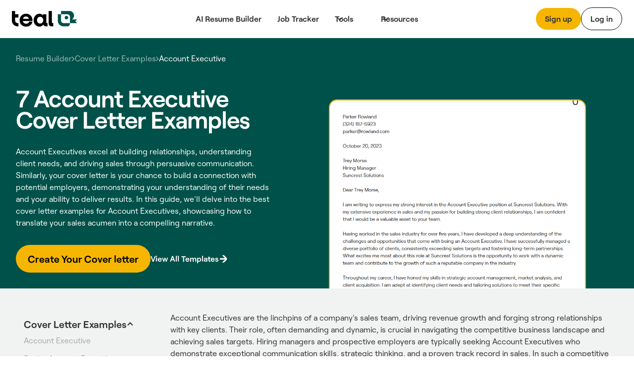

--- FILE ---
content_type: text/html
request_url: https://www.tealhq.com/cover-letter-examples/account-executive
body_size: 29314
content:
<!DOCTYPE html><!-- Last Published: Mon Jan 19 2026 22:17:14 GMT+0000 (Coordinated Universal Time) --><html data-wf-domain="www.tealhq.com" data-wf-page="65197066e7ddedb043695950" data-wf-site="62775a91cc3db44c787149de" lang="en" data-wf-collection="65197066e7ddedb0436958d7" data-wf-item-slug="account-executive"><head><meta charset="utf-8"/><title>7+ Account Executive Cover Letter Examples (with In-Depth Guidance)</title><meta content="Account Executives excel at building relationships, understanding client needs, and driving sales through persuasive communication. Similarly, your cover letter is your chance to build a connection with potential employers, demonstrating your understanding of their needs and your ability to deliver results. In this guide, we&#x27;ll delve into the best cover letter examples for Account Executives, showcasing how to translate your sales acumen into a compelling narrative." name="description"/><meta content="7+ Account Executive Cover Letter Examples (with In-Depth Guidance)" property="og:title"/><meta content="Account Executives excel at building relationships, understanding client needs, and driving sales through persuasive communication. Similarly, your cover letter is your chance to build a connection with potential employers, demonstrating your understanding of their needs and your ability to deliver results. In this guide, we&#x27;ll delve into the best cover letter examples for Account Executives, showcasing how to translate your sales acumen into a compelling narrative." property="og:description"/><meta content="https://cdn.prod.website-files.com/627c8700df0be67c4b1d533c/6537ba70aec6ca945d3c7261_account-executive-sample-cover-letter.png" property="og:image"/><meta content="7+ Account Executive Cover Letter Examples (with In-Depth Guidance)" property="twitter:title"/><meta content="Account Executives excel at building relationships, understanding client needs, and driving sales through persuasive communication. Similarly, your cover letter is your chance to build a connection with potential employers, demonstrating your understanding of their needs and your ability to deliver results. In this guide, we&#x27;ll delve into the best cover letter examples for Account Executives, showcasing how to translate your sales acumen into a compelling narrative." property="twitter:description"/><meta content="https://cdn.prod.website-files.com/627c8700df0be67c4b1d533c/6537ba70aec6ca945d3c7261_account-executive-sample-cover-letter.png" property="twitter:image"/><meta property="og:type" content="website"/><meta content="summary_large_image" name="twitter:card"/><meta content="width=device-width, initial-scale=1" name="viewport"/><link href="https://cdn.prod.website-files.com/62775a91cc3db44c787149de/css/thq-2bc57a.shared.14d4a30db.min.css" rel="stylesheet" type="text/css" integrity="sha384-FNSjDbPV+oOK7HKkSVi2qImb6pAsjRbuCaN0qHtqlsqdOKiKGgwEZ6imqGJbgx8C" crossorigin="anonymous"/><style>@media (min-width:992px) {html.w-mod-js:not(.w-mod-ix) [data-w-id="adc20539-03da-8347-dbfe-5376ee56273f"] {-webkit-transform:translate3d(2px, 0, 0) scale3d(1, 1, 1) rotateX(0) rotateY(0) rotateZ(0) skew(0, 0);-moz-transform:translate3d(2px, 0, 0) scale3d(1, 1, 1) rotateX(0) rotateY(0) rotateZ(0) skew(0, 0);-ms-transform:translate3d(2px, 0, 0) scale3d(1, 1, 1) rotateX(0) rotateY(0) rotateZ(0) skew(0, 0);transform:translate3d(2px, 0, 0) scale3d(1, 1, 1) rotateX(0) rotateY(0) rotateZ(0) skew(0, 0);}}</style><script type="text/javascript">!function(o,c){var n=c.documentElement,t=" w-mod-";n.className+=t+"js",("ontouchstart"in o||o.DocumentTouch&&c instanceof DocumentTouch)&&(n.className+=t+"touch")}(window,document);</script><link href="https://cdn.prod.website-files.com/62775a91cc3db44c787149de/62974e314b5eb9517ab13691_favicon.png" rel="shortcut icon" type="image/x-icon"/><link href="https://cdn.prod.website-files.com/62775a91cc3db44c787149de/64b5bdf99a666bb0da0b1908_teal_webclip.png" rel="apple-touch-icon"/><!-- WEBFLOW CUSTOM HEAD CODE START -->

<!-- Existing Google Tag Manager loader script (DO NOT DELETE) -->
<script>(function(w,d,s,l,i){w[l]=w[l]||[];w[l].push({'gtm.start':
    new Date().getTime(),event:'gtm.js'});var f=d.getElementsByTagName(s)[0],
    j=d.createElement(s),dl=l!='dataLayer'?'&l='+l:'';j.async=true;j.src=
    'https://www.googletagmanager.com/gtm.js?id='+i+dl;f.parentNode.insertBefore(j,f);
    })(window,document,'script','dataLayer','GTM-MKVKQS9');</script>
    <!-- End Google Tag Manager -->
    
    <!-- [Keep all your existing CSS styles - no changes needed] -->
    <style>
     .cms-button a:hover {
        background: transparent !important;
        color: #000 !important;
    }
    /* ... rest of your CSS ... */
    </style>
    
    <!-- Amplitude Browser SDK 2.0 with Proper Configuration -->
    <script src="https://cdn.amplitude.com/script/ad3ec3c5c3953686fe374308e2e68fe7.js"></script>
    <script>
    window.amplitude.init('ad3ec3c5c3953686fe374308e2e68fe7', {
      // Explicit autocapture configuration
      autocapture: {
        attribution: true,        // UTM tracking
        pageViews: true,          // Page view events
        sessions: true,           // Session tracking
        formInteractions: true,   // Form tracking
        fileDownloads: true,      // Download tracking
        elementInteractions: true // Disable element click tracking (you have custom)
      },
      
      // Enable remote configuration for Session Replay control
      sessionReplaySampleRate: 0,
      fetchRemoteConfig: true,
    });
    </script>
    
    <!-- Amplitude Web Experimentation (if needed) -->
    <script type="text/javascript" src="https://cdn.amplitude.com/script/ad3ec3c5c3953686fe374308e2e68fe7.experiment.js"></script>
    
    <!-- PREVIOUS PAGE TRACKING -->
    <script>
    (function() {
        var pageHistory = sessionStorage.getItem('page_history') || '';
        var currentPage = window.location.pathname;
        
        var pages = pageHistory.split('|').filter(function(p) { return p; });
        var previousPage = pages.length > 0 ? pages[pages.length - 1] : 'direct';
        
        window.previousPage = previousPage;
        
        var pageArray = pageHistory.split('|').filter(function(p) { return p; });
        pageArray.push(currentPage);
        if (pageArray.length > 5) pageArray = pageArray.slice(-5);
        sessionStorage.setItem('page_history', pageArray.join('|'));
    })();
    </script>
    
    <!-- Browser Type Identification -->
    <script src="https://cdnjs.cloudflare.com/ajax/libs/UAParser.js/1.0.37/ua-parser.min.js"></script>
    <script>
    document.addEventListener("DOMContentLoaded", function () {
        // Initialize UAParser
        var parser = new UAParser();
        var r = parser.getResult();
    
        // Get the user system details
        window.system = {
            browser: r.browser.name || "Unknown",
            browserVersion: r.browser.version || "Unknown",
            os: r.os.name || "Unknown",
            osVersion: r.os.version || "Unknown",
            deviceVendor: r.device.vendor || "Unknown",
            deviceType: r.device.type || "Unknown",
            deviceModel: r.device.model || "Unknown",
        };
    
        // Send to Amplitude as user properties
        var identify = new amplitude.Identify()
            .set('device_type', window.system.deviceType)
            .set('device_vendor', window.system.deviceVendor)
            .set('device_model', window.system.deviceModel)
            .set('browser', window.system.browser)
            .set('browser_version', window.system.browserVersion)
            .set('os', window.system.os)
            .set('os_version', window.system.osVersion)
            .setOnce('first_landing', window.location.pathname); // Consolidated here
        
        amplitude.identify(identify);
        
        // Track page:shown with all properties
        var eventProperties = {
            'page': "website" + window.location.pathname,
            'Full Url': window.location.href,
            'previous_page': window.previousPage || 'direct',
            system: {
                browserSize: {
                    width: window.innerWidth,
                    height: window.innerHeight,
                },
                screenSize: {
                    width: window.screen.width,
                    height: window.screen.height,
                },
            },
        };
        amplitude.track('page:shown', eventProperties);
    });
    </script>
    
    <!-- Conceptual Analytics v1 -->
    <script>
    (function(w,d,s,o,f){w['ConceptualAnalytics']=o;w[o]=w[o]||function(){
    (w[o].q=w[o].q||[]).push(arguments)};w[o].l=1*new Date();
    var js=d.createElement(s),fjs=d.getElementsByTagName(s)[0];
    js.async=1;js.src=f;fjs.parentNode.insertBefore(js,fjs);
    }(window,document,'script','ca','https://o3wtzy.tealhq.com/analytics/loader-v1.js?key=64b6c1a3a9919c8c5cb579c091611b3ef0282e974cdd278e5ed7fd9fa3f721d8'));
    </script>
    
    <!-- WEBFLOW CUSTOM HEAD CODE END --><link rel="canonical" href="https://www.tealhq.com/cover-letter-examples/account-executive"></head><body><div class="page-wrapper"><div data-w-id="a13ce6ee-ae2f-565a-431b-7fc261fc276d" data-animation="default" data-collapse="medium" data-duration="400" data-easing="ease" data-easing2="ease" role="banner" class="megamenu-navbar_component w-nav"><div class="w-embed"><style>
.balance, [balance] {text-wrap:balance;}
[pretty] {text-wrap:pretty;}
</style></div><div role="banner" class="navbar-megamenu_container"><a href="/" class="teal-navbar_logo-link w-nav-brand"><div class="uui-logo_component"><img src="https://cdn.prod.website-files.com/62775a91cc3db44c787149de/62775d8abf9f57629c567a0a_Group%201148.svg" loading="lazy" alt="Teal" class="uui-logo_logotype"/></div></a><nav role="navigation" class="n-navbar-megamenu_menu w-nav-menu"><div class="uui-navbar_menu-right"><div class="navbar-megamenu_button-wrapper"><a href="https://app.tealhq.com/sign-in" class="button-secondary-gray show-tablet w-inline-block"><div>Log in</div></a><a href="https://app.tealhq.com/sign-up" class="navbar-megamenu-button hide-on-mobile w-inline-block"><div>Sign up</div></a><a href="https://app.tealhq.com/sign-in" class="navbar-button-secondary hide-tablet w-inline-block"><div>Log in</div></a></div></div><div role="navigation" class="navbar-megamenu_menu-left"><a href="/tools/resume-builder" class="navbar-link-megamenu w-nav-link">AI Resume Builder</a><a href="/tools/job-tracker" class="navbar-link-megamenu w-nav-link">Job Tracker</a><div data-hover="true" data-delay="300" data-w-id="a13ce6ee-ae2f-565a-431b-7fc261fc2778" class="navbar-megamenu_menu-dropdown w-dropdown"><div role="button" class="navbar-megamenu_dropdown-toggle w-dropdown-toggle"><div aria-haspopup="true" class="uui-dropdown-icon w-embed"><svg width="20" height="20" viewBox="0 0 20 20" fill="none" xmlns="http://www.w3.org/2000/svg">
<path d="M5 7.5L10 12.5L15 7.5" stroke="currentColor" stroke-width="1.67" stroke-linecap="round" stroke-linejoin="round"/>
</svg></div><a role="button" href="#" class="navbar-dropdown-link">Tools</a></div><nav class="uui-navbar_dropdown-list w-dropdown-list"><div class="navbar-megamenu_container"><div class="uui-navbar_dropdown-content"><div class="navbar-megamenu_dropdown-content-left"><div class="navbar-megamenu_dropdown-link-list-more"><a href="/tools" class="navbar-megamenu_dropdown-link w-inline-block"><div class="navbar-megamenu_icon-wrapper"><div class="icon-featured-large"><svg xmlns="http://www.w3.org/2000/svg" width="100%" viewBox="0 0 44 42" fill="none" class="uui-icon-1x1-xsmall"><path fill-rule="evenodd" clip-rule="evenodd" d="M8 16.6242C8 13.3023 10.6929 10.6094 14.0148 10.6094H23.2375C26.5594 10.6094 29.2523 13.3023 29.2523 16.6242V29.9851C29.2523 33.3069 26.5594 35.9999 23.2375 35.9999H14.0148C10.6929 35.9999 8 33.307 8 29.9851V16.6242ZM14.0148 14.6192C12.9075 14.6192 12.0099 15.5169 12.0099 16.6242V29.9851C12.0099 31.0924 12.9075 31.99 14.0148 31.99H23.2375C24.3448 31.99 25.2424 31.0924 25.2424 29.9851V16.6242C25.2424 15.5169 24.3448 14.6192 23.2375 14.6192H14.0148Z" fill="#B58D47"></path><path fill-rule="evenodd" clip-rule="evenodd" d="M18.1884 9.13494H24.2294C25.9746 9.13494 27.5521 9.85304 28.6826 11.0099H31.2572C32.3645 11.0099 33.2622 11.9075 33.2622 13.0148V25.4454C33.2622 26.5527 32.3645 27.4503 31.2572 27.4503H30.4553V31.2492C30.4553 31.3198 30.4541 31.3901 30.4517 31.4602H31.2572C34.5791 31.4602 37.272 28.7673 37.272 25.4454V13.0148C37.272 9.69292 34.5791 7 31.2572 7H22.7848C20.9414 7 19.2918 7.8292 18.1884 9.13494Z" fill="#B58D47"></path><path fill-rule="evenodd" clip-rule="evenodd" d="M23.454 20.0809H13.7982V16.873H23.454V20.0809Z" fill="#B58D47"></path><path fill-rule="evenodd" clip-rule="evenodd" d="M23.454 24.9081H13.7982V21.7002H23.454V24.9081Z" fill="#B58D47"></path><path fill-rule="evenodd" clip-rule="evenodd" d="M23.454 29.7372H13.7982V26.5293H23.454V29.7372Z" fill="#B58D47"></path></svg></div></div><div class="navbar-megamenu_item-right"><div class="navbar-megamenu_item-heading">All Tools</div><div class="navbar-text-size-small">Powerful tools to move your career forward, from resume and cover letter builders to job tracking, interview practice, and salary negotiation.</div></div></a><a href="/tool/resume-job-description-match" class="navbar-megamenu_dropdown-link w-inline-block"><div class="navbar-megamenu_icon-wrapper"><div class="icon-featured-large"><div class="uui-icon-1x1-xsmall is-versmall w-embed"><svg width="60" height="72" viewBox="0 0 60 72" fill="none" xmlns="http://www.w3.org/2000/svg">
<path fill-rule="evenodd" clip-rule="evenodd" d="M60 71.5H0V63.5H60V71.5Z" fill="#2427AB"/>
<path fill-rule="evenodd" clip-rule="evenodd" d="M53.6025 10.2887L47.3118 3.99797L47.2781 3.96417C47.1358 3.82107 46.7557 3.43878 46.3587 3.10175C45.8529 2.67233 44.8245 1.87257 43.3069 1.37911C41.5004 0.791662 39.5542 0.790933 37.7472 1.37702C36.2293 1.86935 35.2002 2.66834 34.6941 3.09738C34.2969 3.43409 33.9165 3.81607 33.7741 3.95908L33.7741 3.95911L33.7404 3.99289L3.11072 34.5767L3.09823 34.5891C3.03854 34.6485 2.84141 34.8445 2.65515 35.0483C2.40281 35.3244 2.00943 35.7841 1.62255 36.4147C1.1282 37.2205 0.763879 38.0991 0.542991 39.0182C0.370124 39.7376 0.322774 40.3407 0.305673 40.7144C0.293056 40.9901 0.293643 41.268 0.293821 41.3523L0.293822 41.3523L0.293849 41.37L0.293857 47.6939L0.293756 47.7417L0.293756 47.7417C0.293177 47.9437 0.291634 48.483 0.334051 49.0021C0.388097 49.6636 0.549895 50.9571 1.2748 52.3798C2.13766 54.0733 3.51449 55.4501 5.20794 56.3129C6.63064 57.0378 7.92412 57.1997 8.5856 57.2537C9.10475 57.2961 9.64399 57.2946 9.84601 57.294H9.84607L9.89385 57.2939H16.9253L16.9431 57.2939H16.9433C17.029 57.2941 17.3108 57.2947 17.5902 57.2817C17.9689 57.2642 18.5811 57.2155 19.3106 57.0376C20.2423 56.8104 21.1316 56.4357 21.945 55.9278C22.5819 55.53 23.0444 55.126 23.3215 54.8673C23.5261 54.6762 23.7227 54.474 23.7822 54.4128L23.7947 54.4L53.6836 23.7829L53.7166 23.7493L53.7166 23.7493C53.8565 23.6069 54.2316 23.2248 54.562 22.8264C54.9837 22.3177 55.7642 21.2891 56.2403 19.7808C56.8079 17.9824 56.7963 16.0512 56.2071 14.2598C55.7129 12.7573 54.9201 11.7382 54.4922 11.2346C54.1572 10.8402 53.7775 10.4627 53.6359 10.322L53.6358 10.3219L53.6025 10.2887ZM39.393 9.65398C39.7891 9.25853 39.9871 9.0608 40.2153 8.98677C40.4161 8.92165 40.6324 8.92173 40.8331 8.987C41.0613 9.0612 41.2592 9.25908 41.6549 9.65483L47.9456 15.9455C48.3373 16.3373 48.5332 16.5331 48.6076 16.7594C48.6731 16.9584 48.6744 17.173 48.6113 17.3728C48.5396 17.5999 48.3461 17.7981 47.9591 18.1946L45.683 20.5261L37.1003 11.9433L39.393 9.65398ZM31.4392 17.5959L8.76333 40.2378C8.59007 40.4108 8.50344 40.4973 8.44148 40.5983C8.38655 40.6878 8.34607 40.7854 8.32153 40.8875C8.29385 41.0027 8.29385 41.1252 8.29385 41.37L8.29385 47.6939C8.29385 48.2539 8.29386 48.534 8.40285 48.7479C8.49872 48.936 8.6517 49.089 8.83986 49.1849C9.05378 49.2939 9.3338 49.2939 9.89385 49.2939H16.9253C17.1739 49.2939 17.2982 49.2939 17.415 49.2654C17.5185 49.2402 17.6173 49.1985 17.7077 49.1421C17.8097 49.0784 17.8965 48.9895 18.0702 48.8116L40.0943 26.251L31.4392 17.5959Z" fill="#2427AB"/>
</svg></div></div></div><div class="navbar-megamenu_item-right"><div class="navbar-megamenu_item-heading">Resume Job Description Match</div><div class="navbar-text-size-small">Quickly match and compare your existing resume to the job description of any role for a personalized Match Score.</div></div></a><a href="https://www.tealhq.com/tool/resume-bullet-point-generator" class="navbar-megamenu_dropdown-link w-inline-block"><div class="navbar-megamenu_icon-wrapper"><div class="icon-featured-large"><svg xmlns="http://www.w3.org/2000/svg" width="100%" viewBox="0 0 16 18" fill="none" class="uui-icon-1x1-xsmall is-versmall"><path fill-rule="evenodd" clip-rule="evenodd" d="M4.89534 0V0.979067H3.6715C1.64379 0.979067 0 2.62285 0 4.65057V13.9517C0 15.9794 1.64379 17.6232 3.6715 17.6232H11.9936C14.0213 17.6232 15.6651 15.9794 15.6651 13.9517V4.65057C15.6651 2.62285 14.0213 0.979067 11.9936 0.979067H10.7697V0H4.89534ZM3.6715 3.42673C2.9956 3.42673 2.44767 3.97466 2.44767 4.65057V13.9517C2.44767 14.6276 2.9956 15.1755 3.6715 15.1755H11.9936C12.6695 15.1755 13.2174 14.6276 13.2174 13.9517V4.65057C13.2174 3.97466 12.6695 3.42673 11.9936 3.42673H10.7697V4.4058H4.89534V3.42673H3.6715ZM9.05637 2.9372H6.6087V1.4686H9.05637V2.9372ZM5.8744 5.8744V7.83254H3.91627V5.8744H5.8744ZM11.7488 7.83254H6.85347V5.8744L11.7488 5.8744V7.83254ZM6.85347 10.7697H11.7488V8.8116H6.85347V10.7697ZM6.85347 13.7069L11.7488 13.7069V11.7488H6.85347V13.7069ZM5.8744 8.8116V10.7697H3.91627V8.8116H5.8744ZM5.8744 11.7488V13.7069H3.91627V11.7488H5.8744Z" fill="#E84E30"></path></svg></div></div><div class="navbar-megamenu_item-right"><div class="navbar-megamenu_item-heading">Resume Bullet Point Generator</div><div class="navbar-text-size-small">Generate metric-focused resume bullet points that highlight your biggest career achievements.</div></div></a></div><div class="navbar-megamenu_dropdown-link-list-more"><a href="https://www.tealhq.com/tool/resume-keyword-scanner" class="navbar-megamenu_dropdown-link w-inline-block"><div class="navbar-megamenu_icon-wrapper"><div class="icon-featured-large"><svg xmlns="http://www.w3.org/2000/svg" width="100%" viewBox="0 0 44 42" fill="none" class="uui-icon-1x1-xsmall"><rect x="16" y="11" width="21" height="4" rx="2" fill="#005149"></rect><rect x="7" y="11" width="5" height="4" rx="1" fill="#005149"></rect><rect x="16" y="19" width="21" height="4" rx="2" fill="#005149"></rect><rect x="7" y="19" width="5" height="4" rx="1" fill="#005149"></rect><rect x="16" y="27" width="21" height="4" rx="2" fill="#005149"></rect><rect x="7" y="27" width="5" height="4" rx="1" fill="#005149"></rect></svg></div></div><div class="navbar-megamenu_item-right"><div class="navbar-megamenu_item-heading">Resume Keyword Scanner</div><div class="navbar-text-size-small">Analyze and refine your resume keyword usage to align with the details of the job you&#x27;re applying for.</div></div></a><a href="https://www.tealhq.com/tool/resume-checker" class="navbar-megamenu_dropdown-link w-inline-block"><div class="navbar-megamenu_icon-wrapper"><div class="icon-featured-large"><div class="uui-icon-1x1-xsmall w-embed"><svg width="48" height="48" viewBox="0 0 48 48" fill="none" xmlns="http://www.w3.org/2000/svg">
<path fill-rule="evenodd" clip-rule="evenodd" d="M39.5 39V25H30.5V17H21.5V9H8.5V39H39.5ZM17.5 13H12.5V35H17.5V13ZM30.5 29V35H35.5V29H30.5ZM26.5 21H21.5V35H26.5V21Z" fill="#791E3F"/>
</svg></div></div></div><div class="navbar-megamenu_item-right"><div class="navbar-megamenu_item-heading">Resume Checker</div><div class="navbar-text-size-small">Quickly check your current resume score to see how it stacks up to the job you&#x27;re applying to.</div></div></a><a href="https://www.tealhq.com/tool/resume-summary-generator" class="navbar-megamenu_dropdown-link w-inline-block"><div class="navbar-megamenu_icon-wrapper"><div class="icon-featured-large"><div class="uui-icon-1x1-xsmall is-small w-embed"><svg width="72" height="73" viewBox="0 0 72 73" fill="none" xmlns="http://www.w3.org/2000/svg">
<path fill-rule="evenodd" clip-rule="evenodd" d="M61 0.5C63.2091 0.5 65 2.29086 65 4.5V7.5H68C70.2091 7.5 72 9.29086 72 11.5C72 13.7091 70.2091 15.5 68 15.5H65V18.5C65 20.7091 63.2091 22.5 61 22.5C58.7909 22.5 57 20.7091 57 18.5V15.5H54C51.7909 15.5 50 13.7091 50 11.5C50 9.29086 51.7909 7.5 54 7.5H57V4.5C57 2.29086 58.7909 0.5 61 0.5ZM11.402 56.0147C9.83992 57.5768 9.83991 60.1095 11.402 61.6716C12.9641 63.2337 15.4968 63.2337 17.0589 61.6716L36.2868 42.4436L30.6299 36.7868L11.402 56.0147ZM45.7868 32.9436L41.9436 36.7868L36.2868 31.1299L40.1299 27.2868C41.692 25.7247 44.2247 25.7247 45.7868 27.2868C47.3489 28.8489 47.3489 31.3815 45.7868 32.9436ZM52.8579 40.0147L24.1299 68.7426C18.6626 74.21 9.79828 74.21 4.33094 68.7426C-1.1364 63.2753 -1.1364 54.411 4.33094 48.9437L33.0589 20.2157C38.5262 14.7484 47.3905 14.7484 52.8579 20.2157C58.3252 25.6831 58.3252 34.5474 52.8579 40.0147ZM65 41.5C65 39.2909 63.2091 37.5 61 37.5C58.7909 37.5 57 39.2909 57 41.5V44.5H54C51.7909 44.5 50 46.2909 50 48.5C50 50.7091 51.7909 52.5 54 52.5H57V55.5C57 57.7091 58.7909 59.5 61 59.5C63.2091 59.5 65 57.7091 65 55.5V52.5H68C70.2091 52.5 72 50.7091 72 48.5C72 46.2909 70.2091 44.5 68 44.5H65V41.5ZM30 10.5C32.7614 10.5 35 8.26142 35 5.5C35 2.73858 32.7614 0.5 30 0.5C27.2386 0.5 25 2.73858 25 5.5C25 8.26142 27.2386 10.5 30 10.5Z" fill="#005149"/>
</svg></div></div></div><div class="navbar-megamenu_item-right"><div class="navbar-megamenu_item-heading">Resume Summary Generator</div><div class="navbar-text-size-small">Take your current resume to the next level and generate a tailored, attention-grabbing summary that makes an impact.</div></div></a></div></div></div></div></nav></div><div data-hover="true" data-delay="300" data-w-id="a13ce6ee-ae2f-565a-431b-7fc261fc27cb" class="navbar-megamenu_menu-dropdown w-dropdown"><div role="button" class="navbar-megamenu_dropdown-toggle w-dropdown-toggle"><div class="uui-dropdown-icon w-embed"><svg width="20" height="20" viewBox="0 0 20 20" fill="none" xmlns="http://www.w3.org/2000/svg">
<path d="M5 7.5L10 12.5L15 7.5" stroke="currentColor" stroke-width="1.67" stroke-linecap="round" stroke-linejoin="round"/>
</svg></div><div>Resources</div></div><nav class="uui-navbar_dropdown-list w-dropdown-list"><div class="navbar-megamenu_container"><div class="uui-navbar_dropdown-content"><div class="navbar-megamenu_heading career-resources">Career Resources</div><div class="navbar-megamenu_dropdown-content-more"><div class="navbar-megamenu_dropdown-link-list-more"><a id="w-node-a13ce6ee-ae2f-565a-431b-7fc261fc27d7-61fc276d" href="/career-hub" class="navbar-megamenu_dropdown-link w-inline-block"><div class="navbar-megamenu_icon-wrapper"><div class="icon-featured-small"><div class="uui-icon-1x1-xsmall w-embed"><svg width="32" height="32" viewBox="0 0 32 32" fill="none" xmlns="http://www.w3.org/2000/svg">
<path d="M9 14.6666V23C9 24.8409 10.4924 26.3333 12.3333 26.3333H19.6667C21.5076 26.3333 23 24.8409 23 23V14.6666" stroke="black" stroke-width="3.33333"/>
<path d="M27.6667 22.6667L27.6667 12" stroke="black" stroke-width="3.33333"/>
<path d="M5.25464 10.5093C4.69 10.7916 4.33333 11.3687 4.33333 12C4.33333 12.6313 4.69 13.2084 5.25464 13.4907L15.2546 18.4907C15.7239 18.7253 16.2761 18.7253 16.7454 18.4907L26.7454 13.4907C27.31 13.2084 27.6667 12.6313 27.6667 12C27.6667 11.3687 27.31 10.7916 26.7454 10.5093L16.7454 5.50929C16.2761 5.27468 15.7239 5.27468 15.2546 5.50929L5.25464 10.5093Z" stroke="black" stroke-width="3.33333" stroke-linejoin="round"/>
</svg></div></div></div><div class="navbar-megamenu_item-right"><div class="navbar-megamenu_item-heading">Career Hub</div><div class="navbar-text-size-small">Visit the blog to see job search strategies, resume tips, cover letter tactics, and more insights.</div></div></a><a href="https://www.tealhq.com/job-search" class="navbar-megamenu_dropdown-link w-inline-block"><div class="navbar-megamenu_icon-wrapper"><div class="icon-featured-small"><div class="uui-icon-1x1-xsmall w-embed"><svg width="32" height="32" viewBox="0 0 32 32" fill="none" xmlns="http://www.w3.org/2000/svg">
<path d="M8 28V21.3333C8 19.4924 9.49238 18 11.3333 18H20.6667C22.5076 18 24 19.4924 24 21.3333V28" stroke="black" stroke-width="3.33333"/>
<rect x="10.6667" y="5.66669" width="10.6667" height="10.6667" rx="3.33333" stroke="black" stroke-width="3.33333"/>
</svg></div></div></div><div class="navbar-megamenu_item-right"><div class="navbar-megamenu_item-heading">Tech Job Board</div><div class="navbar-text-size-small">Millions of jobs, daily updates, and curated job seeker insights to help you find the right role.</div></div></a><a href="/cover-letter-templates" class="navbar-megamenu_dropdown-link w-inline-block"><div class="navbar-megamenu_icon-wrapper"><div class="icon-featured-small"><div class="uui-icon-1x1-xsmall w-embed"><svg width="32" height="32" viewBox="0 0 32 32" fill="none" xmlns="http://www.w3.org/2000/svg">
<path d="M5.66667 11.6666C5.66667 9.82564 7.15906 8.33325 9.00001 8.33325H23C24.841 8.33325 26.3333 9.82564 26.3333 11.6666V17.6666C26.3333 19.5075 24.841 20.9999 23 20.9999H12.0635L8.94742 23.5979C7.64485 24.684 5.66667 23.7577 5.66667 22.0618V11.6666Z" stroke="black" stroke-width="3.33333"/>
<rect x="14" y="12.6667" width="4" height="4" rx="2" fill="black"/>
<rect x="9" y="12.6667" width="4" height="4" rx="2" fill="black"/>
<rect x="19" y="12.6667" width="4" height="4" rx="2" fill="black"/>
</svg></div></div></div><div class="navbar-megamenu_item-right"><div class="navbar-megamenu_item-heading">Cover Letter Templates</div><div class="navbar-text-size-small">Choose from over 100 professionally designed cover letter templates for your next application.</div></div></a><a href="/resume" class="navbar-megamenu_dropdown-link w-inline-block"><div class="navbar-megamenu_icon-wrapper"><div class="icon-featured-small"><div class="uui-icon-1x1-xsmall w-embed"><svg width="32" height="32" viewBox="0 0 32 32" fill="none" xmlns="http://www.w3.org/2000/svg">
<path d="M16 5C11.7658 5 8.33333 8.60177 8.33333 13.0448C8.33333 16.2176 10.0838 17.6282 12.6267 20.271V25C12.6267 26.1046 13.5221 27 14.6267 27H17.3733C18.4779 27 19.3733 26.1046 19.3733 25V20.271C21.9162 17.6282 23.6667 16.2176 23.6667 13.0448C23.6667 8.60177 20.2342 5 16 5Z" stroke="black" stroke-width="3.33333"/>
<path d="M12.6267 20.6667H19.0667" stroke="black" stroke-width="2.66667"/>
</svg></div></div></div><div class="navbar-megamenu_item-right"><div class="navbar-megamenu_item-heading">Resume Hub</div><div class="navbar-text-size-small">The complete resume guide to get you hired</div></div></a></div><div class="navbar-megamenu_dropdown-link-list-more"><a href="/resume-examples" class="navbar-megamenu_dropdown-link w-inline-block"><div class="navbar-megamenu_icon-wrapper"><div class="icon-featured-small"><div class="uui-icon-1x1-xsmall w-embed"><svg width="32" height="32" viewBox="0 0 32 32" fill="none" xmlns="http://www.w3.org/2000/svg">
<path fill-rule="evenodd" clip-rule="evenodd" d="M23.775 7.5C23.775 6.94772 23.3273 6.5 22.775 6.5H9.725C9.17272 6.5 8.725 6.94772 8.725 7.5L8.725 12.5C8.725 13.0523 9.17272 13.5 9.725 13.5H22.775C23.3273 13.5 23.775 13.0523 23.775 12.5V7.5ZM8.725 3.5C6.94388 3.5 5.5 4.84315 5.5 6.5V13.5C5.5 15.1569 6.94388 16.5 8.725 16.5H23.775C25.5561 16.5 27 15.1569 27 13.5V6.5C27 4.84315 25.5561 3.5 23.775 3.5H8.725Z" fill="black"/>
<path fill-rule="evenodd" clip-rule="evenodd" d="M12.5 21.7273C12.5 21.175 12.0523 20.7273 11.5 20.7273H9.5C8.94772 20.7273 8.5 21.175 8.5 21.7273V24.2727C8.5 24.825 8.94772 25.2727 9.5 25.2727H11.5C12.0523 25.2727 12.5 24.825 12.5 24.2727V21.7273ZM8.5 18C6.84315 18 5.5 19.221 5.5 20.7273V25.2727C5.5 26.779 6.84315 28 8.5 28H12.5C14.1569 28 15.5 26.779 15.5 25.2727V20.7273C15.5 19.221 14.1569 18 12.5 18H8.5Z" fill="black"/>
<path fill-rule="evenodd" clip-rule="evenodd" d="M24 21.7273C24 21.175 23.5523 20.7273 23 20.7273H21C20.4477 20.7273 20 21.175 20 21.7273V24.2727C20 24.825 20.4477 25.2727 21 25.2727H23C23.5523 25.2727 24 24.825 24 24.2727V21.7273ZM20 18C18.3431 18 17 19.221 17 20.7273V25.2727C17 26.779 18.3431 28 20 28H24C25.6569 28 27 26.779 27 25.2727V20.7273C27 19.221 25.6569 18 24 18H20Z" fill="black"/>
</svg></div></div></div><div class="navbar-megamenu_item-right"><div class="navbar-megamenu_item-heading">Resume Examples</div><div class="navbar-text-size-small">2,000+ resume examples and  job-specific templates to help your 2025 job search.</div></div></a><a href="/resume-templates" class="navbar-megamenu_dropdown-link w-inline-block"><div class="navbar-megamenu_icon-wrapper"><div class="icon-featured-small"><div class="uui-icon-1x1-xsmall w-embed"><svg width="32" height="32" viewBox="0 0 32 32" fill="none" xmlns="http://www.w3.org/2000/svg">
<path d="M11.3333 13H20.6667V9.66667H11.3333V13Z" fill="#000000"/>
<path d="M20.6667 17.6667H11.3333V14.3333H20.6667V17.6667Z" fill="#000000"/>
<path d="M11.3333 22.3333H20.6667V19H11.3333V22.3333Z" fill="#000000"/>
<path fill-rule="evenodd" clip-rule="evenodd" d="M11 4C8.23858 4 6 6.23858 6 9V23C6 25.7614 8.23858 28 11 28H21C23.7614 28 26 25.7614 26 23V9C26 6.23858 23.7614 4 21 4H11ZM9.33333 9C9.33333 8.07953 10.0795 7.33333 11 7.33333H21C21.9205 7.33333 22.6667 8.07953 22.6667 9V23C22.6667 23.9205 21.9205 24.6667 21 24.6667H11C10.0795 24.6667 9.33333 23.9205 9.33333 23V9Z" fill="#000000"/>
</svg></div></div></div><div class="navbar-megamenu_item-right"><div class="navbar_item-title-wrapper"><div class="navbar-megamenu_item-heading">Resume Templates</div></div><div class="navbar-text-size-small">Hit the ground running with an official Teal resume template designed with best practices. </div></div></a><a href="/resume-synonyms" class="navbar-megamenu_dropdown-link w-inline-block"><div class="navbar-megamenu_icon-wrapper"><div class="icon-featured-small"><div class="uui-icon-1x1-xsmall w-embed"><svg width="32" height="32" viewBox="0 0 32 32" fill="none" xmlns="http://www.w3.org/2000/svg">
<path fill-rule="evenodd" clip-rule="evenodd" d="M11 4C8.23858 4 6 6.23858 6 9V23C6 25.7614 8.23858 28 11 28H21C23.7614 28 26 25.7614 26 23V9C26 6.23858 23.7614 4 21 4H11ZM9.33333 9C9.33333 8.07953 10.0795 7.33333 11 7.33333H21C21.9205 7.33333 22.6667 8.07953 22.6667 9V23C22.6667 23.9205 21.9205 24.6667 21 24.6667H11C10.0795 24.6667 9.33333 23.9205 9.33333 23V9Z" fill="black"/>
<path d="M14.4 13.2C14.4 12.36 14.96 11.8 15.8 11.8C16.64 11.8 17.2 12.36 17.2 13.2C17.2 14.04 16.64 14.6 15.8 14.6H14.4V18.8H17.2V17.12C18.88 16.56 20 15.02 20 13.2C20 10.82 18.18 9 15.8 9C13.42 9 11.6 10.82 11.6 13.2H14.4Z" fill="black"/>
<path d="M14.4 20.2H17.2V23H14.4V20.2Z" fill="black"/>
</svg></div></div></div><div class="navbar-megamenu_item-right"><div class="navbar-megamenu_item-heading">Resume Synonyms</div><div class="navbar-text-size-small">Use our library of 900+ synonyms to find the perfect words for your next resume.</div></div></a></div><div class="navbar-megamenu_dropdown-link-list-more"><a href="/cover-letter-examples" class="navbar-megamenu_dropdown-link w-inline-block"><div class="navbar-megamenu_icon-wrapper"><div class="icon-featured-small"><div class="uui-icon-1x1-xsmall w-embed"><svg width="32" height="32" viewBox="0 0 32 32" fill="none" xmlns="http://www.w3.org/2000/svg">
<path d="M8.66663 3.77783C6.58885 3.77783 4.99995 5.36672 4.99995 7.4445V24.5556C4.99995 26.6334 6.58885 28.2223 8.66663 28.2223H25.254C26.2183 28.2223 27 27.4406 27 26.4763V5.52387C27 4.55956 26.2183 3.77783 25.254 3.77783H8.66663ZM7.4444 24.5556V7.4445C7.4444 6.71117 7.93329 6.22228 8.66663 6.22228H9.88885V25.7779H8.66663C7.93329 25.7779 7.4444 25.289 7.4444 24.5556ZM24.5555 24.9049C24.5555 25.387 24.1647 25.7779 23.6825 25.7779H12.3333V6.22228H23.6825C24.1647 6.22228 24.5555 6.61314 24.5555 7.0953V24.9049Z" fill="black" stroke="black" stroke-width="0.2"/>
<path d="M17.2222 13.5556C17.2222 12.8223 17.7111 12.3334 18.4444 12.3334C19.1778 12.3334 19.6667 12.8223 19.6667 13.5556C19.6667 14.2889 19.1778 14.7778 18.4444 14.7778H17.2222V18.4445H19.6667V16.9778C21.1333 16.4889 22.1111 15.1445 22.1111 13.5556C22.1111 11.4778 20.5222 9.88892 18.4444 9.88892C16.3667 9.88892 14.7778 11.4778 14.7778 13.5556H17.2222Z" fill="black"/>
<path d="M17.2222 19.6667H19.6667V22.1112H17.2222V19.6667Z" fill="black"/>
</svg></div></div></div><div class="navbar-megamenu_item-right"><div class="navbar_item-title-wrapper"><div class="navbar-megamenu_item-heading">Cover Letter Examples</div></div><div class="navbar-text-size-small">1,500+ cover letter examples to help you craft a meaningful narrative in your next application.</div></div></a><a href="/cv-examples" class="navbar-megamenu_dropdown-link w-inline-block"><div class="navbar-megamenu_icon-wrapper"><div class="icon-featured-small"><div class="uui-icon-1x1-xsmall w-embed"><svg width="32" height="32" viewBox="0 0 32 32" fill="none" xmlns="http://www.w3.org/2000/svg">
<path d="M11.3333 13H20.6667V9.66667H11.3333V13Z" fill="#000000"/>
<path d="M20.6667 17.6667H11.3333V14.3333H20.6667V17.6667Z" fill="#000000"/>
<path d="M11.3333 22.3333H20.6667V19H11.3333V22.3333Z" fill="#000000"/>
<path fill-rule="evenodd" clip-rule="evenodd" d="M11 4C8.23858 4 6 6.23858 6 9V23C6 25.7614 8.23858 28 11 28H21C23.7614 28 26 25.7614 26 23V9C26 6.23858 23.7614 4 21 4H11ZM9.33333 9C9.33333 8.07953 10.0795 7.33333 11 7.33333H21C21.9205 7.33333 22.6667 8.07953 22.6667 9V23C22.6667 23.9205 21.9205 24.6667 21 24.6667H11C10.0795 24.6667 9.33333 23.9205 9.33333 23V9Z" fill="#000000"/>
</svg></div></div></div><div class="navbar-megamenu_item-right"><div class="navbar-megamenu_item-heading">CV Examples</div><div class="navbar-text-size-small">Explore 1,500+ CV samples and formatting tips to land your next interview faster.</div></div></a><a href="/career-paths" class="navbar-megamenu_dropdown-link w-inline-block"><div class="navbar-megamenu_icon-wrapper"><div class="icon-featured-small"><div class="uui-icon-1x1-xsmall w-embed"><svg width="32" height="32" viewBox="0 0 32 32" fill="none" xmlns="http://www.w3.org/2000/svg">
<path d="M16 5C11.7658 5 8.33333 8.60177 8.33333 13.0448C8.33333 16.2176 10.0838 17.6282 12.6267 20.271V25C12.6267 26.1046 13.5221 27 14.6267 27H17.3733C18.4779 27 19.3733 26.1046 19.3733 25V20.271C21.9162 17.6282 23.6667 16.2176 23.6667 13.0448C23.6667 8.60177 20.2342 5 16 5Z" stroke="black" stroke-width="3.33333"/>
<path d="M12.6267 20.6667H19.0667" stroke="black" stroke-width="2.66667"/>
</svg></div></div></div><div class="navbar-megamenu_item-right"><div class="navbar-megamenu_item-heading">Career Paths</div><div class="navbar-text-size-small">Discover your ideal career path with our in-depth career guides for over 500 roles.</div></div></a></div></div></div></div></nav></div></div></nav><div class="div-block-82"><a href="https://app.tealhq.com/sign-up" class="navbar-megamenu-button mobile w-inline-block"><div>Sign up</div></a><div class="uui-navbar_menu-button w-nav-button"><div class="menu-icon_component"><div class="menu-icon_line-top"></div><div class="menu-icon_line-middle"><div class="menu-icon_line-middle-inner"></div></div><div class="menu-icon_line-bottom"></div></div></div></div></div></div><div class="cls-hero"><div class="page-padding"><div class="container-xlarge"><div class="breadcumb-wrapper"><a href="https://www.tealhq.com/resume-builder" class="breadcrumb-link-white">Resume Builder</a><div class="breadcrumb-icon w-embed"><svg width="6" height="10" viewBox="0 0 6 10" fill="none" xmlns="http://www.w3.org/2000/svg">
<path fill-rule="evenodd" clip-rule="evenodd" d="M0.220051 8.21994C-0.0731993 8.51319 -0.0731993 8.98719 0.220051 9.28044C0.513301 9.57369 0.987301 9.57369 1.28055 9.28044L5.03055 5.53044C5.3238 5.23719 5.3238 4.76319 5.03055 4.46994L1.28055 0.719937C0.987301 0.426687 0.513301 0.426687 0.220051 0.719937C-0.0731993 1.01319 -0.0731993 1.48719 0.220051 1.78044L3.4398 5.00019L0.220051 8.21994Z" fill="currentColor"/>
</svg></div><a href="/cover-letter-examples" class="breadcrumb-link-white">Cover Letter Examples</a><a href="#" id="NavLink" class="breadcrumb-link hide">Job List</a><div class="breadcrumb-icon w-embed"><svg width="6" height="10" viewBox="0 0 6 10" fill="none" xmlns="http://www.w3.org/2000/svg">
<path fill-rule="evenodd" clip-rule="evenodd" d="M0.220051 8.21994C-0.0731993 8.51319 -0.0731993 8.98719 0.220051 9.28044C0.513301 9.57369 0.987301 9.57369 1.28055 9.28044L5.03055 5.53044C5.3238 5.23719 5.3238 4.76319 5.03055 4.46994L1.28055 0.719937C0.987301 0.426687 0.513301 0.426687 0.220051 0.719937C-0.0731993 1.01319 -0.0731993 1.48719 0.220051 1.78044L3.4398 5.00019L0.220051 8.21994Z" fill="currentColor"/>
</svg></div><a href="/cover-letter-examples/account-executive" aria-current="page" class="breadcrumb-link-white active w--current">Account Executive</a></div><div class="spacer-large"></div><div class="cle-hero_inner"><div class="cle-hero_text-wrapper"><div class="custom-code h2b w-embed"><h1 class="heading-style-h2 text-color-white balance">7 Account Executive Cover Letter Examples</h1></div><div class="spacer-medium"></div><p class="text-size-regular no-margin">Account Executives excel at building relationships, understanding client needs, and driving sales through persuasive communication. Similarly, your cover letter is your chance to build a connection with potential employers, demonstrating your understanding of their needs and your ability to deliver results. In this guide, we&#x27;ll delve into the best cover letter examples for Account Executives, showcasing how to translate your sales acumen into a compelling narrative.</p><div class="spacer-medium"></div><div class="resume-examples-links"><a href="https://app.tealhq.com/sign-up" class="button is-large on-green text-color-black w-button">Create Your Cover letter</a><a data-w-id="f7cf1ebe-ed2c-d6c4-47e9-f66d8664e1c6" href="/cover-letter-templates" class="view-resume-link w-inline-block"><div class="text-color-white text-weight-semibold">View All Templates</div><img src="https://cdn.prod.website-files.com/62775a91cc3db44c787149de/67abc34282e6619fb78b3a54_afe7bb505f2fff79eb460de2087086c6_Wht_arrow.svg" loading="lazy" data-w-id="adc20539-03da-8347-dbfe-5376ee56273f" alt="" class="icon-1x1-xxsmall"/></a></div><div class="spacer-medium"></div></div><a id="w-node-_29919833-b76d-646a-9b15-7783f7cfd454-43695950" data-w-id="29919833-b76d-646a-9b15-7783f7cfd454" href="https://www.tealhq.com/tool/cover-letter-generator" class="cle-hero_image-wrapper is-big w-inline-block"><div style="opacity:0" class="cle_doc-gradient"><div style="-webkit-transform:translate3d(0, 30px, 0) scale3d(1, 1, 1) rotateX(0) rotateY(0) rotateZ(0) skew(0, 0);-moz-transform:translate3d(0, 30px, 0) scale3d(1, 1, 1) rotateX(0) rotateY(0) rotateZ(0) skew(0, 0);-ms-transform:translate3d(0, 30px, 0) scale3d(1, 1, 1) rotateX(0) rotateY(0) rotateZ(0) skew(0, 0);transform:translate3d(0, 30px, 0) scale3d(1, 1, 1) rotateX(0) rotateY(0) rotateZ(0) skew(0, 0);opacity:0" class="button is-cls"><div>Cover Letter Generator</div></div></div><img loading="lazy" alt="account executive cover letter" src="https://cdn.prod.website-files.com/627c8700df0be67c4b1d533c/6537ba70aec6ca945d3c7261_account-executive-sample-cover-letter.png" sizes="100vw" srcset="https://cdn.prod.website-files.com/627c8700df0be67c4b1d533c/6537ba70aec6ca945d3c7261_account-executive-sample-cover-letter-p-500.png 500w, https://cdn.prod.website-files.com/627c8700df0be67c4b1d533c/6537ba70aec6ca945d3c7261_account-executive-sample-cover-letter-p-800.png 800w, https://cdn.prod.website-files.com/627c8700df0be67c4b1d533c/6537ba70aec6ca945d3c7261_account-executive-sample-cover-letter.png 836w" class="magnify"/></a></div></div></div></div><div class="cls-content"><div class="container-xlarge"><div class="cle-content_inner"><div class="cle-content_sidebar"><div class="cle-content_sidebar-inner"><div data-w-id="29919833-b76d-646a-9b15-7783f7cfd45f" class="w-layout-hflex cle-content_sidebar-dropdown"><h4>Cover Letter Examples</h4><div class="icon w-icon-dropdown-toggle"></div></div><div class="anchor-element"><div class="anchor-left"><div class="anchor-links"><div class="w-dyn-list"><div role="list" class="w-dyn-items"><div role="listitem" class="w-dyn-item"><div class="w-embed"><a href="#account-executive" class="anchor-2-link-button">Account Executive</a>
<div class="spacer-xsmall"></div></div></div><div role="listitem" class="w-dyn-item"><div class="w-embed"><a href="#senior-account-executive" class="anchor-2-link-button">Senior Account Executive</a>
<div class="spacer-xsmall"></div></div></div><div role="listitem" class="w-dyn-item"><div class="w-embed"><a href="#enterprise-account-executive" class="anchor-2-link-button">Enterprise Account Executive</a>
<div class="spacer-xsmall"></div></div></div><div role="listitem" class="w-dyn-item"><div class="w-embed"><a href="#junior-account-executive" class="anchor-2-link-button">Junior Account Executive</a>
<div class="spacer-xsmall"></div></div></div><div role="listitem" class="w-dyn-item"><div class="w-embed"><a href="#saas-account-executive" class="anchor-2-link-button">SaaS Account Executive</a>
<div class="spacer-xsmall"></div></div></div><div role="listitem" class="w-dyn-item"><div class="w-embed"><a href="#sales-account-executive" class="anchor-2-link-button">Sales Account Executive</a>
<div class="spacer-xsmall"></div></div></div><div role="listitem" class="w-dyn-item"><div class="w-embed"><a href="#advertising-account-executive" class="anchor-2-link-button">Advertising Account Executive</a>
<div class="spacer-xsmall"></div></div></div></div></div></div></div></div><a href="https://app.tealhq.com/sign-up" class="sidebar-list_cta-ad is-teal is-margin-small w-inline-block"><div class="hub-ad-text">Generate a Job-Specific Cover Letter</div><div class="spacer-xsmall"></div><div class="toc-coverletter-image"><img src="https://cdn.prod.website-files.com/627c8700df0be67c4b1d533c/6537ba70aec6ca945d3c7261_account-executive-sample-cover-letter.png" loading="lazy" alt="" sizes="100vw" srcset="https://cdn.prod.website-files.com/627c8700df0be67c4b1d533c/6537ba70aec6ca945d3c7261_account-executive-sample-cover-letter-p-500.png 500w, https://cdn.prod.website-files.com/627c8700df0be67c4b1d533c/6537ba70aec6ca945d3c7261_account-executive-sample-cover-letter-p-800.png 800w, https://cdn.prod.website-files.com/627c8700df0be67c4b1d533c/6537ba70aec6ca945d3c7261_account-executive-sample-cover-letter.png 836w"/></div><div class="spacer-small"></div><div class="hub-ad-cta">Generate Letter with AI</div></a><div class="spacer-small"></div><div class="w-layout-hflex cle-content_sidebar-label"><h4>Cover Letter Guidelines</h4></div><div><div class="anchor-left"><div class="anchor-links"><a href="#how-to-format" class="anchor-2-link-button active-link w-inline-block"><div class="w-embed">How to Format an  Cover Letter</div></a><a href="#cover-letter-header" class="anchor-2-link-button push-left w-inline-block"><div class="w-embed">Cover Letter Header</div></a><a href="#cover-letter-greeting" class="anchor-2-link-button push-left w-inline-block"><div class="w-embed">Cover Letter Greeting</div></a><a href="#cover-letter-intro" class="anchor-2-link-button push-left w-inline-block"><div class="w-embed">Cover Letter Introduction</div></a><a href="#cover-letter-body" class="anchor-2-link-button push-left w-inline-block"><div class="w-embed">Cover Letter Body</div></a><a href="#cover-letter-closing" class="anchor-2-link-button push-left w-inline-block"><div class="w-embed">Cover Letter Closing</div></a><a href="#cover-letter-tips" class="anchor-2-link-button w-inline-block"><div class="w-embed">Tips for Writing Your Cover Letter</div></a><a href="#cover-letter-mistakes" class="anchor-2-link-button w-inline-block"><div class="w-embed">Key Cover Letter Mistakes to Avoid</div></a><a href="#cover-letter-faqs" class="anchor-2-link-button w-inline-block"><div class="w-embed">Cover Letter FAQs</div></a><a href="#cover-letter-related" class="anchor-2-link-button w-inline-block"><div class="w-embed">Related Cover Letters</div></a></div></div></div></div></div><div class="cle-content_main-wrapper"><div class="cle-content_rich-text w-richtext">Account Executives are the linchpins of a company's sales team, driving revenue growth and forging strong relationships with key clients. Their role, often demanding and dynamic, is crucial in navigating the competitive business landscape and achieving sales targets. 

Hiring managers and prospective employers are typically seeking Account Executives who demonstrate exceptional communication skills, strategic thinking, and a proven track record in sales. In such a competitive field, a well-crafted cover letter is an essential tool for Account Executives to distinguish themselves, make a memorable impression, and secure a coveted interview opportunity. 

In this guide, we'll provide comprehensive insights to help Account Executives create an exceptional cover letter that complements their resume and enhances their candidacy. We'll share cover letter examples tailored to different Account Executive roles and experience levels, offer detailed formatting guidance, and provide specific writing tips. Additionally, we'll highlight common pitfalls to avoid, ensuring you present yourself as a standout candidate for the role. With our guide, you'll be well-equipped to craft a compelling cover letter that showcases your unique skills and experiences as an Account Executive.</div><div class="w-dyn-list"><div role="list" class="cle_collection-list w-dyn-items"><div role="listitem" class="cle_collection-item w-dyn-item"><div id="cover-letter-examples" class="cle-content_anchor w-embed"><div id="account-executive"></div></div><div class="spacer-large"></div><div id="tasks-responsibilities" class="w-embed"><h2 class="synonym_h2-light"><span class="synonym_word-h2">Account Executive</span> Cover Letter Example</h2></div><div class="spacer-small"></div><a href="https://app.tealhq.com/sign-up" class="button text-color-black w-button">Use this Cover Letter</a><div class="spacer-medium"></div><div class="cle-content_doc-component"><img src="https://cdn.prod.website-files.com/62775a91cc3db44c787149de/6523efcfc12f787d328a029d_doc_clip.svg" loading="lazy" width="56" alt="" class="cle-content_doc-clip"/><div data-w-id="29919833-b76d-646a-9b15-7783f7cfd4a6" class="cle-content_doc-wrapper"><div class="cle-content_rich-text w-richtext">Parker Rowland<br>
(324) 187-5923<br>
<a href="/cdn-cgi/l/email-protection" class="__cf_email__" data-cfemail="3e4e5f4c555b4c7e4c5149525f505a105d5153">[email&#160;protected]</a><br><br>
January 2, 2025<br><br>
Trey Morse<br>
Hiring Manager<br>
Suncrest Solutions<br><br>
Dear Trey Morse,<br><br>
I am writing to express my strong interest in the Account Executive position at Suncrest Solutions. With my extensive experience in sales and my passion for building strong client relationships, I am confident that I would be a valuable asset to your team.<br><br>
Having worked in the sales industry for over five years, I have developed a deep understanding of the challenges and opportunities that come with being an Account Executive. I have successfully managed a diverse portfolio of clients, consistently exceeding sales targets and fostering long-term partnerships. What excites me most about this role at Suncrest Solutions is the opportunity to work with a dynamic team and contribute to the growth of such a reputable company in the industry.<br><br>
Throughout my career, I have honed my skills in strategic account management, market analysis, and client acquisition. I am adept at identifying client needs and tailoring solutions to meet their specific goals. By leveraging my strong interpersonal skills and ability to build rapport, I have consistently been able to establish trust and credibility with clients, resulting in increased sales and customer satisfaction.<br><br>
In my current role as an Account Executive at XYZ Company, I have successfully implemented innovative sales strategies that have led to a 20% increase in revenue within the first year. I have also been recognized for my exceptional negotiation skills, which have allowed me to secure key partnerships with industry-leading companies. I am confident that my track record of success, coupled with my strong business acumen, would make me a valuable addition to the Suncrest Solutions team.<br><br>
I am truly excited about the opportunity to contribute to Suncrest Solutions' continued success and growth. I believe that my skills, experience, and passion for sales make me an ideal candidate for this position. Thank you for considering my application. I look forward to the possibility of discussing how I can contribute to your team in more detail.<br><br>
Sincerely,<br><br>
Parker Rowland
</div><div class="hide w-embed"><style>


  .cls-content_doc-component::-webkit-scrollbar {
    width: 0.5em;
  }

  .cls-content_doc-component::-webkit-scrollbar-track {
    box-shadow: inset 0 0 6px rgba(0, 0, 0, 0.3);
  }

  .cls-content_doc-component::-webkit-scrollbar-thumb {
    background-color: darkgrey;
    outline: 1px solid slategrey;
  }


</style></div></div></div></div><div role="listitem" class="cle_collection-item w-dyn-item"><div id="cover-letter-examples" class="cle-content_anchor w-embed"><div id="senior-account-executive"></div></div><div class="spacer-large"></div><div id="tasks-responsibilities" class="w-embed"><h2 class="synonym_h2-light"><span class="synonym_word-h2">Senior Account Executive</span> Cover Letter Example</h2></div><div class="spacer-small"></div><a href="https://app.tealhq.com/sign-up" class="button text-color-black w-button">Use this Cover Letter</a><div class="spacer-medium"></div><div class="cle-content_doc-component"><img src="https://cdn.prod.website-files.com/62775a91cc3db44c787149de/6523efcfc12f787d328a029d_doc_clip.svg" loading="lazy" width="56" alt="" class="cle-content_doc-clip"/><div data-w-id="29919833-b76d-646a-9b15-7783f7cfd4a6" class="cle-content_doc-wrapper"><div class="cle-content_rich-text w-richtext">Chester Gill<br>
(195) 342-7816<br>
<a href="/cdn-cgi/l/email-protection" class="__cf_email__" data-cfemail="ff9c979a8c8b9a8dbf98969393d19c9092">[email&#160;protected]</a><br><br>
January 2, 2025<br><br>
Marcie Gill<br>
Hiring Manager<br>
GreenShot<br><br>
Dear Marcie Gill,<br><br>
I am writing to express my sincere interest in the Senior Account Executive position at GreenShot. With my extensive experience in account management and my passion for driving business growth, I am confident that I would be a valuable asset to your team.<br><br>
Having spent the past 10 years in the industry, I have developed a deep understanding of the challenges and opportunities that come with managing key client accounts. My track record of consistently exceeding sales targets and building strong, long-lasting relationships with clients has allowed me to contribute to the success of multiple organizations.<br><br>
What excites me most about the Senior Account Executive role at GreenShot is the opportunity to work with a dynamic team and contribute to the growth of a company that is at the forefront of innovation in the industry. I am particularly drawn to GreenShot's commitment to sustainability and its focus on delivering exceptional results for clients. I believe that my skills and experience align perfectly with the company's values and objectives.<br><br>
In my current role as a Senior Account Executive at XYZ Company, I have successfully managed a portfolio of high-profile clients, consistently delivering outstanding results. Through my strategic approach to account management, I have been able to identify new business opportunities, negotiate favorable contracts, and drive revenue growth. Additionally, my strong communication and interpersonal skills have allowed me to build trust and rapport with clients, resulting in long-term partnerships.<br><br>
I am confident that my proven ability to develop and execute effective account strategies, combined with my passion for delivering exceptional client service, would make me a valuable addition to the GreenShot team. I am excited about the opportunity to contribute to the company's continued success and would welcome the chance to discuss how my skills and experience align with your needs.<br><br>
Thank you for considering my application. I look forward to the possibility of discussing this opportunity further.<br><br>
Sincerely,<br><br>
Chester Gill
</div><div class="hide w-embed"><style>


  .cls-content_doc-component::-webkit-scrollbar {
    width: 0.5em;
  }

  .cls-content_doc-component::-webkit-scrollbar-track {
    box-shadow: inset 0 0 6px rgba(0, 0, 0, 0.3);
  }

  .cls-content_doc-component::-webkit-scrollbar-thumb {
    background-color: darkgrey;
    outline: 1px solid slategrey;
  }


</style></div></div></div></div><div role="listitem" class="cle_collection-item w-dyn-item"><div id="cover-letter-examples" class="cle-content_anchor w-embed"><div id="enterprise-account-executive"></div></div><div class="spacer-large"></div><div id="tasks-responsibilities" class="w-embed"><h2 class="synonym_h2-light"><span class="synonym_word-h2">Enterprise Account Executive</span> Cover Letter Example</h2></div><div class="spacer-small"></div><a href="https://app.tealhq.com/sign-up" class="button text-color-black w-button">Use this Cover Letter</a><div class="spacer-medium"></div><div class="cle-content_doc-component"><img src="https://cdn.prod.website-files.com/62775a91cc3db44c787149de/6523efcfc12f787d328a029d_doc_clip.svg" loading="lazy" width="56" alt="" class="cle-content_doc-clip"/><div data-w-id="29919833-b76d-646a-9b15-7783f7cfd4a6" class="cle-content_doc-wrapper"><div class="cle-content_rich-text w-richtext">Julio Malone<br>
(591) 234-8765<br>
<a href="/cdn-cgi/l/email-protection" class="__cf_email__" data-cfemail="59332c3530361934383536373c773a3634">[email&#160;protected]</a><br><br>
January 2, 2025<br><br>
Willard Garcia<br>
Hiring Manager<br>
WiredWaveforms<br><br>
Dear Willard Garcia,<br><br>
I am writing to express my strong interest in the Enterprise Account Executive position at WiredWaveforms. With my extensive experience in sales and account management, I am confident that I possess the skills and qualifications necessary to excel in this role and contribute to the continued success of your organization.<br><br>
Having worked in the enterprise software industry for over 8 years, I have developed a deep understanding of the challenges and opportunities that businesses face in today's rapidly evolving market. I am particularly drawn to WiredWaveforms because of its innovative solutions and commitment to helping clients achieve their goals. Your company's reputation for delivering exceptional customer service aligns perfectly with my own values and professional approach.<br><br>
Throughout my career, I have consistently exceeded sales targets and built strong relationships with key stakeholders. My ability to identify and capitalize on new business opportunities has resulted in significant revenue growth for my previous employers. I am confident that my proven track record of success, combined with my strong communication and negotiation skills, would enable me to effectively drive sales and foster long-term partnerships at WiredWaveforms.<br><br>
In addition to my sales expertise, I possess a deep technical understanding of enterprise software solutions. This allows me to effectively communicate the value and benefits of our products to clients, ensuring their needs are met and exceeded. I am also skilled in conducting thorough market research and analysis, enabling me to identify emerging trends and develop targeted strategies to stay ahead of the competition.<br><br>
I am excited about the opportunity to join WiredWaveforms and contribute to its continued growth and success. I am confident that my passion for sales, my strong business acumen, and my ability to build and maintain relationships would make me a valuable asset to your team. I would welcome the chance to discuss how my skills and experience align with your organization's goals in more detail.<br><br>
Thank you for considering my application. I look forward to the possibility of discussing this opportunity further.<br><br>
Sincerely,<br><br>
Julio Malone
</div><div class="hide w-embed"><style>


  .cls-content_doc-component::-webkit-scrollbar {
    width: 0.5em;
  }

  .cls-content_doc-component::-webkit-scrollbar-track {
    box-shadow: inset 0 0 6px rgba(0, 0, 0, 0.3);
  }

  .cls-content_doc-component::-webkit-scrollbar-thumb {
    background-color: darkgrey;
    outline: 1px solid slategrey;
  }


</style></div></div></div></div><div role="listitem" class="cle_collection-item w-dyn-item"><div id="cover-letter-examples" class="cle-content_anchor w-embed"><div id="junior-account-executive"></div></div><div class="spacer-large"></div><div id="tasks-responsibilities" class="w-embed"><h2 class="synonym_h2-light"><span class="synonym_word-h2">Junior Account Executive</span> Cover Letter Example</h2></div><div class="spacer-small"></div><a href="https://app.tealhq.com/sign-up" class="button text-color-black w-button">Use this Cover Letter</a><div class="spacer-medium"></div><div class="cle-content_doc-component"><img src="https://cdn.prod.website-files.com/62775a91cc3db44c787149de/6523efcfc12f787d328a029d_doc_clip.svg" loading="lazy" width="56" alt="" class="cle-content_doc-clip"/><div data-w-id="29919833-b76d-646a-9b15-7783f7cfd4a6" class="cle-content_doc-wrapper"><div class="cle-content_rich-text w-richtext">Millie Vega<br>
(314) 298-5761<br>
<a href="/cdn-cgi/l/email-protection" class="__cf_email__" data-cfemail="7e13171212171b3e081b191f501d1113">[email&#160;protected]</a><br><br>
January 2, 2025<br><br>
Normand Patton<br>
Hiring Manager<br>
Pinnacle Sales<br><br>
Dear Normand Patton,<br><br>
I am writing to express my strong interest in the Junior Account Executive position at Pinnacle Sales. With my background in account management and my passion for building strong client relationships, I am confident that I would be a valuable asset to your team.<br><br>
From my research on Pinnacle Sales, I am impressed by the company's reputation for delivering exceptional results and providing top-notch service to clients. The opportunity to work with a dynamic and innovative organization like yours is truly exciting to me. I am eager to contribute my skills and expertise to help drive the company's growth and success.<br><br>
In my previous role as an Account Coordinator at XYZ Agency, I gained valuable experience in managing client accounts, developing strategic marketing plans, and executing successful campaigns. I consistently exceeded client expectations by delivering high-quality work on time and within budget. I am confident that my strong attention to detail, excellent communication skills, and ability to work effectively in a fast-paced environment would make me a valuable addition to your team.<br><br>
Furthermore, my passion for building and nurturing client relationships sets me apart. I believe that strong relationships are the foundation of successful partnerships, and I am committed to going above and beyond to ensure client satisfaction. I am confident in my ability to identify and capitalize on new business opportunities, while also providing exceptional service to existing clients.<br><br>
I am particularly drawn to Pinnacle Sales because of the company's commitment to innovation and its collaborative work environment. I thrive in a team-oriented setting where ideas are encouraged and creativity is valued. I am confident that my strong work ethic, positive attitude, and ability to work well under pressure would make me a valuable asset to your team.<br><br>
Thank you for considering my application. I am excited about the opportunity to contribute to Pinnacle Sales and would welcome the chance to discuss how my skills and experience align with your needs. I have attached my resume for your review. Please feel free to contact me at your convenience to schedule a time to speak further.<br><br>
Sincerely,<br><br>
Millie Vega
</div><div class="hide w-embed"><style>


  .cls-content_doc-component::-webkit-scrollbar {
    width: 0.5em;
  }

  .cls-content_doc-component::-webkit-scrollbar-track {
    box-shadow: inset 0 0 6px rgba(0, 0, 0, 0.3);
  }

  .cls-content_doc-component::-webkit-scrollbar-thumb {
    background-color: darkgrey;
    outline: 1px solid slategrey;
  }


</style></div></div></div></div><div role="listitem" class="cle_collection-item w-dyn-item"><div id="cover-letter-examples" class="cle-content_anchor w-embed"><div id="saas-account-executive"></div></div><div class="spacer-large"></div><div id="tasks-responsibilities" class="w-embed"><h2 class="synonym_h2-light"><span class="synonym_word-h2">SaaS Account Executive</span> Cover Letter Example</h2></div><div class="spacer-small"></div><a href="https://app.tealhq.com/sign-up" class="button text-color-black w-button">Use this Cover Letter</a><div class="spacer-medium"></div><div class="cle-content_doc-component"><img src="https://cdn.prod.website-files.com/62775a91cc3db44c787149de/6523efcfc12f787d328a029d_doc_clip.svg" loading="lazy" width="56" alt="" class="cle-content_doc-clip"/><div data-w-id="29919833-b76d-646a-9b15-7783f7cfd4a6" class="cle-content_doc-wrapper"><div class="cle-content_rich-text w-richtext">Cody Hubbard<br>
(284) 137-5213<br>
<a href="/cdn-cgi/l/email-protection" class="__cf_email__" data-cfemail="2c4f4348556c44594e4e4d5e48024f4341">[email&#160;protected]</a><br><br>
January 2, 2025<br><br>
Ervin Hodge<br>
Hiring Manager<br>
GigaBytes<br><br>
Dear Ervin Hodge,<br><br>
I am writing to express my strong interest in the SaaS Account Executive position at GigaBytes. With my extensive experience in sales and my passion for technology, I am confident that I would be a valuable asset to your team.<br><br>
Having worked in the SaaS industry for over five years, I have developed a deep understanding of the unique challenges and opportunities it presents. I have a proven track record of exceeding sales targets and building strong relationships with clients. What excites me most about this role at GigaBytes is the opportunity to work with a company that is at the forefront of innovation in the industry. Your commitment to providing cutting-edge solutions to your clients aligns perfectly with my own values and aspirations.<br><br>
In my previous role as a SaaS Account Executive at XYZ Corporation, I consistently achieved over 150% of my sales targets quarter after quarter. I attribute this success to my ability to truly understand my clients' needs and tailor solutions that address their specific pain points. I am confident that my strong communication and negotiation skills, combined with my in-depth knowledge of the SaaS market, would enable me to drive significant growth for GigaBytes.<br><br>
Furthermore, I am highly skilled in building and maintaining long-term relationships with clients. I believe that trust and transparency are key to fostering successful partnerships, and I always strive to go above and beyond to ensure client satisfaction. I am confident that my ability to effectively communicate the value of GigaBytes' solutions and build strong relationships with key stakeholders would contribute to the company's continued success.<br><br>
I am genuinely excited about the opportunity to join GigaBytes and contribute to its growth and success. I am confident that my skills, experience, and passion for the SaaS industry make me an ideal candidate for this role. Thank you for considering my application. I look forward to the possibility of discussing how I can contribute to GigaBytes' continued success.<br><br>
Sincerely,<br><br>
Cody Hubbard
</div><div class="hide w-embed"><style>


  .cls-content_doc-component::-webkit-scrollbar {
    width: 0.5em;
  }

  .cls-content_doc-component::-webkit-scrollbar-track {
    box-shadow: inset 0 0 6px rgba(0, 0, 0, 0.3);
  }

  .cls-content_doc-component::-webkit-scrollbar-thumb {
    background-color: darkgrey;
    outline: 1px solid slategrey;
  }


</style></div></div></div></div><div role="listitem" class="cle_collection-item w-dyn-item"><div id="cover-letter-examples" class="cle-content_anchor w-embed"><div id="sales-account-executive"></div></div><div class="spacer-large"></div><div id="tasks-responsibilities" class="w-embed"><h2 class="synonym_h2-light"><span class="synonym_word-h2">Sales Account Executive</span> Cover Letter Example</h2></div><div class="spacer-small"></div><a href="https://app.tealhq.com/sign-up" class="button text-color-black w-button">Use this Cover Letter</a><div class="spacer-medium"></div><div class="cle-content_doc-component"><img src="https://cdn.prod.website-files.com/62775a91cc3db44c787149de/6523efcfc12f787d328a029d_doc_clip.svg" loading="lazy" width="56" alt="" class="cle-content_doc-clip"/><div data-w-id="29919833-b76d-646a-9b15-7783f7cfd4a6" class="cle-content_doc-wrapper"><div class="cle-content_rich-text w-richtext">Felix Elliott<br>
(236) 471-5212<br>
<a href="/cdn-cgi/l/email-protection" class="__cf_email__" data-cfemail="5c3a393035241c39303035332828723f3331">[email&#160;protected]</a><br><br>
January 2, 2025<br><br>
Carla Murray<br>
Hiring Manager<br>
QuickBooksy<br><br>
Dear Carla Murray,<br><br>
I am writing to express my strong interest in the Sales Account Executive position at QuickBooksy. With my extensive experience in sales and my passion for building strong client relationships, I am confident that I would be a valuable asset to your team.<br><br>
Having worked in the sales industry for over 7 years, I have developed a deep understanding of the sales process and have consistently exceeded targets. I thrive in fast-paced environments and enjoy the challenge of meeting and surpassing sales goals. QuickBooksy's reputation for innovation and excellence in the industry is what excites me the most about this opportunity. I am eager to contribute to the company's continued success and growth.<br><br>
Throughout my career, I have built a strong track record of cultivating and maintaining long-term client relationships. By actively listening to clients' needs and providing tailored solutions, I have consistently achieved high levels of customer satisfaction. I am confident that my ability to understand and address clients' pain points would greatly benefit QuickBooksy in expanding its customer base and driving revenue growth.<br><br>
In addition to my sales expertise, I am highly skilled in market research and analysis. I have a keen eye for identifying new business opportunities and developing effective strategies to capitalize on them. By staying up-to-date with industry trends and competitor activities, I am able to anticipate market shifts and proactively adjust sales strategies to stay ahead of the curve. I believe my analytical mindset and strategic thinking would be valuable assets in driving QuickBooksy's sales initiatives.<br><br>
I am excited about the possibility of joining QuickBooksy and contributing to its ongoing success. I am confident that my strong sales background, passion for building client relationships, and strategic mindset make me an ideal fit for the Sales Account Executive position. Thank you for considering my application. I look forward to the opportunity to discuss how my skills and experience align with QuickBooksy's goals in more detail.<br><br>
Sincerely,<br><br>
Felix Elliott
</div><div class="hide w-embed"><style>


  .cls-content_doc-component::-webkit-scrollbar {
    width: 0.5em;
  }

  .cls-content_doc-component::-webkit-scrollbar-track {
    box-shadow: inset 0 0 6px rgba(0, 0, 0, 0.3);
  }

  .cls-content_doc-component::-webkit-scrollbar-thumb {
    background-color: darkgrey;
    outline: 1px solid slategrey;
  }


</style></div></div></div></div><div role="listitem" class="cle_collection-item w-dyn-item"><div id="cover-letter-examples" class="cle-content_anchor w-embed"><div id="advertising-account-executive"></div></div><div class="spacer-large"></div><div id="tasks-responsibilities" class="w-embed"><h2 class="synonym_h2-light"><span class="synonym_word-h2">Advertising Account Executive</span> Cover Letter Example</h2></div><div class="spacer-small"></div><a href="https://app.tealhq.com/sign-up" class="button text-color-black w-button">Use this Cover Letter</a><div class="spacer-medium"></div><div class="cle-content_doc-component"><img src="https://cdn.prod.website-files.com/62775a91cc3db44c787149de/6523efcfc12f787d328a029d_doc_clip.svg" loading="lazy" width="56" alt="" class="cle-content_doc-clip"/><div data-w-id="29919833-b76d-646a-9b15-7783f7cfd4a6" class="cle-content_doc-wrapper"><div class="cle-content_rich-text w-richtext">Ellis Fitzpatrick<br>
(279) 348-5610<br>
<a href="/cdn-cgi/l/email-protection" class="__cf_email__" data-cfemail="147178787d6754727d606e647560667d777f3a777b79">[email&#160;protected]</a><br><br>
January 2, 2025<br><br>
Terrence Burgess<br>
Hiring Manager<br>
Mercedos<br><br>
Dear Terrence Burgess,<br><br>
I am writing to express my strong interest in the Advertising Account Executive position at Mercedos. With my extensive experience in the advertising industry and my passion for creating impactful campaigns, I am confident that I would be a valuable asset to your team.<br><br>
Having worked in the advertising industry for over five years, I have developed a deep understanding of the strategies and tactics required to drive successful campaigns. I have a proven track record of delivering exceptional results for clients across various industries, consistently exceeding their expectations. What excites me the most about this position at Mercedos is the opportunity to work with a diverse range of clients and contribute to their growth and success.<br><br>
Throughout my career, I have honed my skills in account management, client relationship building, and campaign execution. I am adept at developing comprehensive advertising strategies that align with clients' objectives and target audiences. By leveraging my strong analytical and problem-solving abilities, I have successfully optimized campaigns to maximize ROI and drive business growth. Additionally, my excellent communication and presentation skills have allowed me to effectively collaborate with cross-functional teams and deliver compelling pitches to clients.<br><br>
I am particularly drawn to Mercedos due to its reputation for innovation and creativity in the advertising industry. Your commitment to pushing boundaries and delivering exceptional results aligns perfectly with my own professional values. I am confident that my skills and experience make me an ideal fit for your team and that I can contribute to the continued success of Mercedos.<br><br>
Thank you for considering my application. I am excited about the opportunity to discuss how my skills and experience can benefit Mercedos. I have attached my resume for your review. I look forward to the possibility of meeting with you to further discuss my qualifications.<br><br>
Sincerely,<br><br>
Ellis Fitzpatrick
</div><div class="hide w-embed"><style>


  .cls-content_doc-component::-webkit-scrollbar {
    width: 0.5em;
  }

  .cls-content_doc-component::-webkit-scrollbar-track {
    box-shadow: inset 0 0 6px rgba(0, 0, 0, 0.3);
  }

  .cls-content_doc-component::-webkit-scrollbar-thumb {
    background-color: darkgrey;
    outline: 1px solid slategrey;
  }


</style></div></div></div></div></div></div></div></div></div></div><div class="cls-content is-white"><div class="container-xlarge"><div class="cle-content_inner"><div class="cle-content_sidebar"><div class="cld-sidebar_ad"><div data-w-id="29919833-b76d-646a-9b15-7783f7cfd4c3" class="w-layout-hflex cle-content_sidebar-dropdown"><h4>Cover Letter Examples</h4><div class="icon is-hidden w-icon-dropdown-toggle"></div></div><div class="anchor-element is-hidden"><div class="anchor-left"><div class="anchor-links"><div class="w-dyn-list"><div role="list" class="w-dyn-items"><div role="listitem" class="w-dyn-item"><div class="w-embed"><a href="#account-executive" class="anchor-2-link-button">Account Executive</a>
<div class="spacer-xsmall"></div></div></div><div role="listitem" class="w-dyn-item"><div class="w-embed"><a href="#senior-account-executive" class="anchor-2-link-button">Senior Account Executive</a>
<div class="spacer-xsmall"></div></div></div><div role="listitem" class="w-dyn-item"><div class="w-embed"><a href="#enterprise-account-executive" class="anchor-2-link-button">Enterprise Account Executive</a>
<div class="spacer-xsmall"></div></div></div><div role="listitem" class="w-dyn-item"><div class="w-embed"><a href="#junior-account-executive" class="anchor-2-link-button">Junior Account Executive</a>
<div class="spacer-xsmall"></div></div></div><div role="listitem" class="w-dyn-item"><div class="w-embed"><a href="#saas-account-executive" class="anchor-2-link-button">SaaS Account Executive</a>
<div class="spacer-xsmall"></div></div></div><div role="listitem" class="w-dyn-item"><div class="w-embed"><a href="#sales-account-executive" class="anchor-2-link-button">Sales Account Executive</a>
<div class="spacer-xsmall"></div></div></div><div role="listitem" class="w-dyn-item"><div class="w-embed"><a href="#advertising-account-executive" class="anchor-2-link-button">Advertising Account Executive</a>
<div class="spacer-xsmall"></div></div></div></div></div></div></div></div><div class="w-layout-hflex cle-content_sidebar-label"><h4>Cover Letter Guidelines</h4></div><div><div class="anchor-left"><div class="anchor-links"><a href="#how-to-format" class="anchor-2-link-button active-link w-inline-block"><div class="w-embed">How to Format an  Cover Letter</div></a><a href="#cover-letter-header" class="anchor-2-link-button push-left w-inline-block"><div class="w-embed">Cover Letter Header</div></a><a href="#cover-letter-greeting" class="anchor-2-link-button push-left w-inline-block"><div class="w-embed">Cover Letter Greeting</div></a><a href="#cover-letter-intro" class="anchor-2-link-button push-left w-inline-block"><div class="w-embed">Cover Letter Introduction</div></a><a href="#cover-letter-body" class="anchor-2-link-button push-left w-inline-block"><div class="w-embed">Cover Letter Body</div></a><a href="#cover-letter-closing" class="anchor-2-link-button push-left w-inline-block"><div class="w-embed">Cover Letter Closing</div></a><a href="#cover-letter-tips" class="anchor-2-link-button w-inline-block"><div class="w-embed">Tips for Writing Your Cover Letter</div></a><a href="#cover-letter-mistakes" class="anchor-2-link-button w-inline-block"><div class="w-embed">Key Cover Letter Mistakes to Avoid</div></a><a href="#cover-letter-faqs" class="anchor-2-link-button w-inline-block"><div class="w-embed">Cover Letter FAQs</div></a><a href="#cover-letter-related" class="anchor-2-link-button w-inline-block"><div class="w-embed">Related Cover Letters</div></a></div></div></div><a href="/cover-letter-templates" class="sidebar-list_cta-ad is-teal w-inline-block"><div class="hub-ad-text">75+ Free Cover Letter Templates</div><div class="spacer-xsmall"></div><div>Choose any template, add your info, export your letter</div><div class="spacer-small"></div><div class="hub-ad-cta">View Templates</div></a></div></div><div class="cle-content_main-wrapper"><div class="w-layout-vflex cle-content_section"><div id="how-to-format" class="cle-content_anchor w-embed"></div><div class="w-embed"><h2 class="synonym_h2-light sticky-anchor" id=''>How to Format a <span class="synonym_word-h2">Account Executive</span> Cover Letter</h2></div><div class="spacer-medium"></div><div class="cle-content_rich-text w-richtext">Creating an impactful cover letter is more than just enumerating your skills and experiences. For Account Executives, the way you present these details can make a significant difference, serving as a testament to your strategic thinking and communication abilities. The format of your cover letter is thus of utmost importance. A well-organized cover letter not only grabs the attention of recruiters but also showcases your ability to present information in a clear and concise manner - a key trait for any successful Account Executive.<br><br>

In this section, we will delve into the specifics of structifying your cover letter, offering guidance, tips, and Account Executive-specific examples to assist you in creating a document that effectively communicates your value proposition.<br><br>

We will guide you through the essential elements of a professional cover letter, which include:<br><br>

1. Cover Letter Header
2. Cover Letter Greeting
3. Cover Letter Introduction
4. Cover Letter Body
5. Cover Letter Closing
6. Cover Letter Signature<br><br>

Each of these sections plays a vital role in demonstrating your professionalism and aptitude for the role. Let's dissect each section individually and discuss what you should emphasize to make your cover letter truly compelling.
</div></div><div class="w-layout-vflex cle-content_section"><div id="cover-letter-header" class="cle-content_anchor w-embed"></div><div class="spacer-large"></div><div class="w-embed"><h3 class="synonym_h3-light sticky-anchor" id=''>Cover Letter Header</h3></div><div class="spacer-small"></div><div class="cle-content_rich-text w-richtext">The cover letter header is the first section of your cover letter and serves as an introduction to your application. It typically includes your contact information, the date, and the recipient's contact information. The purpose of the header is to provide the hiring manager with your details at a glance, and to present a professional image. It sets the tone for the rest of your cover letter, and should therefore be clear, concise, and error-free.

<h4>What to focus on with your cover letter header:</h4> 
As an Account Executive, your role involves clear communication and attention to detail. Reflect these skills in your header by ensuring your contact information is accurate and up-to-date. Use a professional email address and include your LinkedIn profile if it's relevant and well-maintained. Avoid unnecessary embellishments in the header; keep it simple and straightforward. Remember, the header is not the place to stand out, but to demonstrate your professionalism.
</div><div class="spacer-medium"></div><div class="cls-example"><div class="cle-example_back-element"></div><div class="cle-example_inner"><div class="custom-code h4 w-embed"><h4 class="cle_h4-light sticky-anchor text-color-white" id=''>Cover Letter Header Examples for <span class="cle_word-h4">Account Executive</span></h4></div><div class="spacer-medium"></div><div class="cle-examples_grid"><div class="cle_card-strong"><div class="synonym_title-strong">Strong</div><div class="cle-content_rich-text w-richtext">Johnathan Rivera
<br>
(555) 123-4567
<br>
<a href="/cdn-cgi/l/email-protection" class="__cf_email__" data-cfemail="90fabee2f9e6f5e2f1d0f5fdf1f9fcbef3fffd">[email&#160;protected]</a>
<br><br>
10/20/2023
<br><br>
Sarah Thompson
<br>
Hiring Manager
<br>
BlueWave Technologies

</div></div><div id="w-node-_29919833-b76d-646a-9b15-7783f7cfd538-43695950" class="cle_card-weak"><div class="cle_title-weak">Weak</div><div class="cle-content_rich-text is-grey w-richtext">John Rivera
<br>
No Phone Number
<br>
Email Address Missing
<br>
Date Missing
<br><br>
Hiring Manager Name Missing
<br>
Hiring Manager
<br>
Company Name Missing</div></div></div></div></div></div><div class="w-layout-vflex cle-content_section"><div id="cover-letter-greeting" class="cle-content_anchor w-embed"></div><div class="spacer-large"></div><div class="w-embed"><h3 class="synonym_h3-light sticky-anchor" id=''>Cover Letter Greeting</h3></div><div class="spacer-small"></div><div class="cle-content_rich-text w-richtext">The cover letter greeting is the initial introduction in your letter, setting the tone for the rest of your communication. It's the first impression you make on your potential employer, and it's an opportunity to demonstrate your professionalism and attention to detail. The purpose of the greeting is to address the reader directly, establishing a personal connection and showing respect for their time and position.

<h4>Get your cover letter greeting right:</h4>
As an Account Executive, your greeting should be professional and personalized whenever possible. Avoid generic salutations like "To Whom It May Concern." Instead, do your research to find the name of the hiring manager or the person who will be reviewing your application. If you can't find a specific name, use a job title or department name, such as "Dear Hiring Manager" or "Dear Sales Team." This shows that you've made an effort to tailor your application to the specific company and role, which can set you apart from other candidates.
</div><div class="spacer-medium"></div><div class="cls-example"><div class="cle-example_back-element"></div><div class="cle-example_inner"><div class="custom-code h4 w-embed"><h4 class="cle_h4-light sticky-anchor text-color-white" id=''>Cover Letter Greeting Examples for <span class="cle_word-h4">Account Executive</span></h4></div><div class="spacer-medium"></div><div class="cle-examples_grid"><div class="cle_card-strong"><div class="synonym_title-strong">Strong</div><div class="cle-content_rich-text w-richtext">Dear Hiring Manager,</div></div><div id="w-node-_29919833-b76d-646a-9b15-7783f7cfd579-43695950" class="cle_card-weak"><div class="cle_title-weak">Weak</div><div class="cle-content_rich-text is-grey w-richtext">Hey there,</div></div></div></div></div></div><div class="w-layout-vflex cle-content_section"><div id="cover-letter-intro" class="cle-content_anchor w-embed"></div><div class="spacer-large"></div><div class="w-embed"><h3 class="synonym_h3-light sticky-anchor" id=''>Cover Letter Introduction</h3></div><div class="spacer-small"></div><div class="cle-content_rich-text w-richtext">The cover letter introduction, or opening paragraph, is your first opportunity to grab the hiring manager's attention. It sets the tone for the rest of your letter and provides a brief snapshot of who you are as a professional. This section should be concise, engaging, and tailored to the specific Account Executive role you're applying for. It's your chance to make a strong first impression, convey your enthusiasm for the role, and highlight your most relevant skills and experiences. 

<h4>What to focus on with your cover letter intro:</h4>
As an Account Executive, your opening paragraph should clearly communicate your ability to build and maintain strong client relationships, drive sales, and meet targets. Start by mentioning the specific role you're applying for, and then highlight a key achievement or skill that makes you a strong candidate. Remember, this is not a place to reiterate your resume, but rather to provide a compelling narrative that shows why you're the right fit for the job.</div><div class="spacer-medium"></div><div class="cls-example"><div class="cle-example_back-element"></div><div class="cle-example_inner"><div class="custom-code h4 w-embed"><h4 class="cle_h4-light sticky-anchor text-color-white" id=''>Cover Letter Intro Examples for <span class="cle_word-h4">Account Executive</span></h4></div><div class="spacer-medium"></div><div class="cle-examples_grid"><div class="cle_card-strong"><div class="synonym_title-strong">Strong</div><div class="cle-content_rich-text w-richtext">As a seasoned Account Executive with over 7 years of experience in managing and growing key accounts in the software industry, I have consistently exceeded sales targets and forged strong relationships with clients. My proven track record of driving revenue growth, coupled with my expertise in strategic planning and market analysis, aligns perfectly with your current needs. I am excited about the opportunity to bring my unique blend of skills and experience to your dynamic team at XYZ Corporation.</div></div><div id="w-node-_29919833-b76d-646a-9b15-7783f7cfd5be-43695950" class="cle_card-weak"><div class="cle_title-weak">Weak</div><div class="cle-content_rich-text is-grey w-richtext">I am writing to apply for the Account Executive position that was posted on your website. I have a degree in Business Administration and I have been working in sales for a while. I think I could be a good fit for this role because I have some experience in account management and I am looking for a new challenge.</div></div></div></div></div></div><div class="w-layout-vflex cle-content_section"><div id="cover-letter-body" class="cle-content_anchor w-embed"></div><div class="spacer-large"></div><div class="w-embed"><h3 class="synonym_h3-light sticky-anchor" id=''>Cover Letter Body</h3></div><div class="spacer-small"></div><div class="cle-content_rich-text w-richtext">The cover letter body is the heart of your application and serves as the platform where you can showcase your skills, experiences, and why you are the best fit for the Account Executive position. This section should be a concise, yet detailed narrative of your professional journey, highlighting your accomplishments and how they align with the job requirements. It's your opportunity to connect your unique qualifications to the specific needs of the company, demonstrating your understanding of the role and the value you can bring.

<h4>What to focus on with your cover letter body:</h4>
As an Account Executive, your cover letter body should focus on your ability to build and maintain client relationships, your track record in sales or account management, and your understanding of the industry or market the company operates in. Use specific examples to illustrate your achievements, such as how you've grown client accounts or met sales targets. Remember, it's not just about listing what you've done, but explaining how these experiences have equipped you to excel in the prospective role. Be sure to also show your enthusiasm for the role and the company, as this can set you apart from other candidates.</div><div class="spacer-medium"></div><div class="cls-example"><div class="cle-example_back-element"></div><div class="cle-example_inner"><div class="custom-code h4 w-embed"><h4 class="cle_h4-light sticky-anchor text-color-white" id=''>Cover Letter Body Examples for <span class="cle_word-h4">Account Executive</span></h4></div><div class="spacer-medium"></div><div class="cle-examples_grid"><div class="cle_card-strong"><div class="synonym_title-strong">Strong</div><div class="cle-content_rich-text w-richtext">In my current role as an Account Executive at XYZ Corporation, I have consistently exceeded sales targets by 20% each quarter for the past two years. I attribute this success to my ability to build strong relationships with clients, understand their needs, and develop tailored solutions that drive results.<br><br>
One of my most significant achievements was securing a $1 million deal with a Fortune 500 company, which was the largest in the company's history. I was able to accomplish this by leveraging my strong negotiation skills and deep understanding of the client's industry.<br><br>
In addition to my sales achievements, I have also been responsible for managing a team of junior account executives. I have mentored and trained them to become top performers in the company, which has resulted in a 30% increase in team sales.<br><br>
I am confident that my proven track record of driving sales, building strong client relationships, and leading high-performing teams would make me a valuable asset to your company. I am excited about the opportunity to bring my unique blend of skills and experience to your team and help drive your company's growth.

</div></div><div id="w-node-_29919833-b76d-646a-9b15-7783f7cfd606-43695950" class="cle_card-weak"><div class="cle_title-weak">Weak</div><div class="cle-content_rich-text is-grey w-richtext">I am currently working as an Account Executive at XYZ Corporation. I have been in this role for two years and have been responsible for selling products to clients. I have also managed a team of junior account executives.<br><br>
I have met my sales targets each quarter and have also secured a large deal with a Fortune 500 company. I believe my sales skills and experience would be beneficial to your company.<br><br>
I am interested in the Account Executive position at your company and believe I would be a good fit. I look forward to the opportunity to discuss my qualifications further.</div></div></div></div></div></div><div class="w-layout-vflex cle-content_section"><div id="cover-letter-closing" class="cle-content_anchor w-embed"></div><div class="spacer-large"></div><div class="w-embed"><h3 class="synonym_h3-light sticky-anchor" id=''>Cover Letter Closing</h3></div><div class="spacer-small"></div><div class="cle-content_rich-text w-richtext">The cover letter closing, or concluding paragraph, is your final opportunity to leave a lasting impression on the hiring manager. It's the part of your cover letter where you wrap up your argument for why you're the best candidate for the Account Executive position. The purpose of the closing is to summarize your key qualifications, reiterate your enthusiasm for the role, and provide a clear call to action, such as a request for an interview or a meeting.

<h4>What to focus on with your cover letter closing:</h4>
As an Account Executive, your closing should reflect your ability to drive results and build strong client relationships. Be sure to reiterate your value proposition and how your skills and experiences align with the company's needs. Also, express your eagerness to contribute to the company's success. Remember, the closing should be confident, but not arrogant. Lastly, thank the hiring manager for their time and consideration, and express your hope to discuss your qualifications further. This shows your respect for their time and leaves a positive final impression.</div><div class="spacer-medium"></div><div class="cls-example"><div class="cle-example_back-element"></div><div class="cle-example_inner"><div class="custom-code h4 w-embed"><h4 class="cle_h4-light sticky-anchor text-color-white" id=''>Cover Letter Closing Paragraph Examples for <span class="cle_word-h4">Account Executive</span></h4></div><div class="spacer-medium"></div><div class="cle-examples_grid"><div class="cle_card-strong"><div class="synonym_title-strong">Strong</div><div class="cle-content_rich-text w-richtext">In closing, I am excited about the opportunity to bring my unique blend of skills and experience to your dynamic team. I am confident that my proven track record of driving sales growth, coupled with my ability to build and maintain strong client relationships, would make me a valuable asset to your organization. I look forward to the possibility of discussing how I can contribute to your team's success. Thank you for considering my application.</div></div><div id="w-node-_29919833-b76d-646a-9b15-7783f7cfd647-43695950" class="cle_card-weak"><div class="cle_title-weak">Weak</div><div class="cle-content_rich-text is-grey w-richtext">So, that's all about me. I hope you like what you read and decide to hire me. I think I could do a good job. Let me know if you want to talk more. Thanks.</div></div></div></div></div></div><div class="csl-content_cta"><div class="spacer-large"></div><div class="cle-content_cta-inner is-yellow"><div class="synonym-cta_inner"><div class="w-layout-hflex csl-content_cta-grid"><div class="w-layout-vflex synonym-cta_text-wrapper"><h3 class="cle-cta_headline is-small">Pair Your Cover Letter with a Foundational Resume</h3><div class="spacer-small"></div><div class="synonym-cta_subtext-bold">A cover letter helps promote your resume — but your resume is the core foundation of your job search.</div><div class="spacer-small"></div><div class="synonym-cta_subtext-regular">Select a template to quickly get your resume up and running, and start applying to jobs within the hour.</div><div class="spacer-medium"></div><a href="/resume-templates" class="button is-primary w-button">Free Resume Templates</a></div><a data-w-id="29919833-b76d-646a-9b15-7783f7cfd66e" href="https://app.tealhq.com/sign-up" class="cle-hero_image-wrapper w-inline-block"><div style="opacity:0" class="cle_doc-gradient"><div id="w-node-_29919833-b76d-646a-9b15-7783f7cfd670-43695950" style="-webkit-transform:translate3d(0, 30px, 0) scale3d(1, 1, 1) rotateX(0) rotateY(0) rotateZ(0) skew(0, 0);-moz-transform:translate3d(0, 30px, 0) scale3d(1, 1, 1) rotateX(0) rotateY(0) rotateZ(0) skew(0, 0);-ms-transform:translate3d(0, 30px, 0) scale3d(1, 1, 1) rotateX(0) rotateY(0) rotateZ(0) skew(0, 0);transform:translate3d(0, 30px, 0) scale3d(1, 1, 1) rotateX(0) rotateY(0) rotateZ(0) skew(0, 0);opacity:0" class="button is-cls"><div>Use this Template</div></div></div><img alt="Pair your cover letter with a foundational resume" loading="lazy" sizes="(max-width: 991px) 100vw, 977.96875px" srcset="https://cdn.prod.website-files.com/62775a91cc3db44c787149de/652d9ac51ee82ce3612c08cc_7313ed39fbd6b55b835d4cbadc40a0c5_resume-template-p-500.webp 500w, https://cdn.prod.website-files.com/62775a91cc3db44c787149de/652d9ac51ee82ce3612c08cc_7313ed39fbd6b55b835d4cbadc40a0c5_resume-template-p-800.webp 800w, https://cdn.prod.website-files.com/62775a91cc3db44c787149de/652d9ac51ee82ce3612c08cc_7313ed39fbd6b55b835d4cbadc40a0c5_resume-template.webp 978w" src="https://cdn.prod.website-files.com/62775a91cc3db44c787149de/652d9ac51ee82ce3612c08cc_7313ed39fbd6b55b835d4cbadc40a0c5_resume-template.webp" class="image-104"/></a></div></div></div><div class="spacer-large"></div></div><div class="w-layout-vflex cle-content_section"><div id="cover-letter-tips" class="cle-content_anchor w-embed"></div><div class="w-embed"><h2 class="synonym_h2-light sticky-anchor" id=''>Cover Letter Writing Tips for <span class="synonym_word-h2">Account Executives</span></h2></div><div class="spacer-medium"></div><div class="cle-content_rich-text w-richtext"><h4>Highlight Relevant Skills</h4>
As an Account Executive, your cover letter should highlight your relevant skills that align with the job description. These skills may include relationship building, negotiation, strategic planning, and sales expertise. Be sure to provide specific examples of how you have used these skills in previous roles to achieve results. This will help the hiring manager understand your capabilities and how you could contribute to their team. <br>
<h4>Showcase Your Achievements</h4>
Your cover letter should not just be a repetition of your resume. Instead, use it as an opportunity to delve deeper into your achievements. Discuss significant sales targets you've hit, key accounts you've landed, or innovative strategies you've implemented. Quantify these achievements wherever possible to give a clear picture of your capabilities. <br>
<h4>Understand the Company's Needs</h4>
Before writing your cover letter, take the time to research the company and understand their needs. This will allow you to tailor your cover letter to show how your skills and experiences align with what the company is looking for. This shows the hiring manager that you have taken the time to understand their business and are genuinely interested in the role. <br>
<h4>Be Concise and Professional</h4>
Your cover letter should be concise and professional. Avoid using jargon or overly complex language. Instead, use clear and concise language to convey your skills and experiences. Remember, the hiring manager may be reading many cover letters, so make sure yours is easy to read and gets straight to the point. <br>
<h4>End with a Strong Closing</h4>
The closing of your cover letter is just as important as the opening. Use this opportunity to reiterate your interest in the role and the company, and to express your eagerness to contribute to the team. Be sure to thank the hiring manager for their time and consideration, and express your hope for the opportunity to further discuss your qualifications.
</div><div class="spacer-large"></div></div><div class="career-paths-cta-block is-green"><div class="career-path-cta-inner"><div class="w-layout-hflex career-path-cta-content"><div class="w-layout-vflex career-path-text-wrapper"><div class="html-h2 w-embed"><h2 class="heading-style-h2b text-color-white">Generate Your Cover Letter with AI</h2></div><div class="spacer-small"></div><div class="career-path-subtext text-color-white">Write a compelling cover letter for your next application for free with AI.</div><div class="spacer-medium"></div><a href="/tool/cover-letter-generator" class="button-35-2-2 is-alternate-2-2 w-button">Try AI Cover Letter Generator</a></div><img alt="" loading="lazy" sizes="(max-width: 767px) 100vw, 699.98046875px" srcset="https://cdn.prod.website-files.com/62775a91cc3db44c787149de/657201907c321803edb057a4_summary-p-500.png 500w, https://cdn.prod.website-files.com/62775a91cc3db44c787149de/657201907c321803edb057a4_summary.png 700w" src="https://cdn.prod.website-files.com/62775a91cc3db44c787149de/657201907c321803edb057a4_summary.png" class="image-108-2-2"/></div></div></div><div class="w-layout-vflex cle-content_section"><div id="cover-letter-mistakes" class="cle-content_anchor w-embed"></div><div class="spacer-large"></div><div class="w-embed"><h2 class="synonym_h2-light sticky-anchor" id=''>Cover Letter Mistakes to Avoid as a <span class="synonym_word-h2">Account Executive</span></h2></div><div class="spacer-medium"></div><div class="cle-content_rich-text w-richtext"><h4>Failing to Highlight Relevant Skills</h4>
One common mistake that Account Executives make when writing their cover letter is not adequately highlighting their relevant skills. As an Account Executive, your role involves managing client relationships, identifying new business opportunities, and meeting sales targets. Therefore, it's crucial to emphasize your skills in these areas. Don't just list your skills; provide specific examples of how you've used these skills in your previous roles to achieve results. This will give potential employers a clear picture of what you can bring to their team.
<br>
<h4>Not Tailoring the Cover Letter to the Specific Job</h4>
Another mistake is writing a generic cover letter that is not tailored to the specific job you're applying for. Employers can easily spot a generic cover letter, and it may give them the impression that you're not genuinely interested in the role. Research the company and the job description, and tailor your cover letter to show how your skills and experience align with what they're looking for. This will demonstrate your interest in the role and increase your chances of getting an interview.
<br>
<h4>Overlooking the Importance of Soft Skills</h4>
Account Executives often focus on their technical skills and forget to highlight their soft skills. While technical skills are important, soft skills like communication, leadership, and problem-solving are equally crucial in this role. You'll be interacting with clients, leading teams, and solving problems on a daily basis. Therefore, make sure to highlight these skills in your cover letter.
<br>
<h4>Writing a Lengthy Cover Letter</h4>
A common mistake is writing a lengthy cover letter. Remember, hiring managers have to go through numerous applications, so they may not have the time to read a long cover letter. Keep your cover letter concise and to the point. Ideally, it should be no more than one page. Focus on your key skills and experiences that are relevant to the job.
<br>
<h4>Not Proofreading the Cover Letter</h4>
Lastly, not proofreading your cover letter is a major mistake. Typos, grammatical errors, and incorrect information can leave a bad impression on potential employers. It may also give them the impression that you lack attention to detail, which is a crucial skill for an Account Executive. Therefore, always proofread your cover letter before sending it. If possible, have someone else proofread it as well to catch any errors you may have missed.
</div></div><div class="w-layout-vflex cle-content_section"><div id="cover-letter-faqs" class="cle-content_anchor w-embed"></div><div class="spacer-large"></div><div class="w-embed"><h2 class="synonym_h2-light sticky-anchor" id=''>Cover Letter FAQs for <span class="synonym_word-h2">Account Executives</span></h2></div><div class="spacer-medium"></div><div class="affiliate-faq_component-2"><div class="affiliate-faq_row-2"><div data-w-id="29919833-b76d-646a-9b15-7783f7cfd69a" class="affiliate-faq_title-wrapper-2"><div class="w-embed">What is the best way to start a Account Executive cover letter?</div><div class="affiliate-faq_icon-2 w-embed"><svg width="24" height="24" viewBox="0 0 24 24" fill="none" xmlns="http://www.w3.org/2000/svg">
<path d="M0.75 12C0.75 5.7868 5.7868 0.75 12 0.75C18.2132 0.75 23.25 5.7868 23.25 12C23.25 18.2132 18.2132 23.25 12 23.25C5.7868 23.25 0.75 18.2132 0.75 12Z" fill="white"/>
<path d="M16.5 9.84082L12.3102 14.0306C12.1389 14.2019 11.8611 14.2019 11.6898 14.0306L7.5 9.84082" stroke="black" stroke-width="1.5" stroke-linecap="round"/>
<path d="M0.75 12C0.75 5.7868 5.7868 0.75 12 0.75C18.2132 0.75 23.25 5.7868 23.25 12C23.25 18.2132 18.2132 23.25 12 23.25C5.7868 23.25 0.75 18.2132 0.75 12Z" stroke="black" stroke-width="1.5"/>
</svg></div></div><div class="affiliate-faq_text-wrapper"><p class="t--text-size--small">The best way to start an Account Executive cover letter is by grabbing the reader&#x27;s attention with a strong opening line. This could be a brief statement about your achievements, a relevant skill, or your passion for the industry. For instance, &quot;As an Account Executive with a proven track record of increasing sales by 40%, I am excited about the opportunity to bring my skills and experience to your team.&quot; This not only shows your qualifications but also your enthusiasm for the role. It&#x27;s also important to personalize the greeting by addressing the hiring manager by name, if possible.</p><div class="spacer-xsmall"></div></div></div><div class="affiliate-faq_row-2"><div data-w-id="29919833-b76d-646a-9b15-7783f7cfd6a2" class="affiliate-faq_title-wrapper-2"><div class="w-embed">How should Account Executives end a cover letter?</div><div class="affiliate-faq_icon-2 is-hidden w-embed"><svg width="24" height="24" viewBox="0 0 24 24" fill="none" xmlns="http://www.w3.org/2000/svg">
<path d="M0.75 12C0.75 5.7868 5.7868 0.75 12 0.75C18.2132 0.75 23.25 5.7868 23.25 12C23.25 18.2132 18.2132 23.25 12 23.25C5.7868 23.25 0.75 18.2132 0.75 12Z" fill="white"/>
<path d="M16.5 9.84082L12.3102 14.0306C12.1389 14.2019 11.8611 14.2019 11.6898 14.0306L7.5 9.84082" stroke="black" stroke-width="1.5" stroke-linecap="round"/>
<path d="M0.75 12C0.75 5.7868 5.7868 0.75 12 0.75C18.2132 0.75 23.25 5.7868 23.25 12C23.25 18.2132 18.2132 23.25 12 23.25C5.7868 23.25 0.75 18.2132 0.75 12Z" stroke="black" stroke-width="1.5"/>
</svg></div></div><div class="affiliate-faq_text-wrapper"><p class="t--text-size--small">Account Executives should end a cover letter by summarizing their interest in the position and their qualifications. It&#x27;s important to reiterate how their skills and experiences align with the job requirements. They should also express enthusiasm for the opportunity to contribute to the company&#x27;s goals. A call to action, such as a request for an interview or a meeting, can be included as well. 

For example: &quot;I am excited about the opportunity to bring my unique blend of sales and account management skills to your team and am confident that I can help drive your company&#x27;s growth. I look forward to the possibility of discussing my application with you further.&quot;

Lastly, they should end with a professional closing, such as &quot;Sincerely&quot; or &quot;Best regards,&quot; followed by their name. It&#x27;s essential to maintain a professional tone throughout the letter, including the closing.</p><div class="spacer-xsmall"></div></div></div><div class="affiliate-faq_row-2"><div data-w-id="29919833-b76d-646a-9b15-7783f7cfd6aa" class="affiliate-faq_title-wrapper-2"><div class="w-embed">How long should a Account Executive be?</div><div class="affiliate-faq_icon-2 is-hidden w-embed"><svg width="24" height="24" viewBox="0 0 24 24" fill="none" xmlns="http://www.w3.org/2000/svg">
<path d="M0.75 12C0.75 5.7868 5.7868 0.75 12 0.75C18.2132 0.75 23.25 5.7868 23.25 12C23.25 18.2132 18.2132 23.25 12 23.25C5.7868 23.25 0.75 18.2132 0.75 12Z" fill="white"/>
<path d="M16.5 9.84082L12.3102 14.0306C12.1389 14.2019 11.8611 14.2019 11.6898 14.0306L7.5 9.84082" stroke="black" stroke-width="1.5" stroke-linecap="round"/>
<path d="M0.75 12C0.75 5.7868 5.7868 0.75 12 0.75C18.2132 0.75 23.25 5.7868 23.25 12C23.25 18.2132 18.2132 23.25 12 23.25C5.7868 23.25 0.75 18.2132 0.75 12Z" stroke="black" stroke-width="1.5"/>
</svg></div></div><div class="affiliate-faq_text-wrapper"><p class="t--text-size--small">An Account Executive&#x27;s cover letter should ideally be about one page long. This length is sufficient to introduce yourself, explain why you&#x27;re interested in the position, and highlight your most relevant skills and experiences without overwhelming the hiring manager with too much information. Remember, the cover letter is your opportunity to make a strong first impression and to encourage the hiring manager to read your resume for more details. It&#x27;s important to be concise and to the point, focusing on the quality of your content rather than the quantity. Too long of a cover letter can be off-putting and may not be read in its entirety.</p><div class="spacer-xsmall"></div></div></div><div class="affiliate-faq_row-2"><div data-w-id="29919833-b76d-646a-9b15-7783f7cfd6b2" class="affiliate-faq_title-wrapper-2"><div class="w-embed">How should you write a cover letter if you have no experience as a Account Executive?</div><div class="affiliate-faq_icon-2 is-hidden w-embed"><svg width="24" height="24" viewBox="0 0 24 24" fill="none" xmlns="http://www.w3.org/2000/svg">
<path d="M0.75 12C0.75 5.7868 5.7868 0.75 12 0.75C18.2132 0.75 23.25 5.7868 23.25 12C23.25 18.2132 18.2132 23.25 12 23.25C5.7868 23.25 0.75 18.2132 0.75 12Z" fill="white"/>
<path d="M16.5 9.84082L12.3102 14.0306C12.1389 14.2019 11.8611 14.2019 11.6898 14.0306L7.5 9.84082" stroke="black" stroke-width="1.5" stroke-linecap="round"/>
<path d="M0.75 12C0.75 5.7868 5.7868 0.75 12 0.75C18.2132 0.75 23.25 5.7868 23.25 12C23.25 18.2132 18.2132 23.25 12 23.25C5.7868 23.25 0.75 18.2132 0.75 12Z" stroke="black" stroke-width="1.5"/>
</svg></div></div><div class="affiliate-faq_text-wrapper"><p class="t--text-size--small">Writing a cover letter with no experience as an Account Executive can seem daunting, but it&#x27;s all about showcasing your transferable skills, demonstrating your passion for the industry, and highlighting your potential to learn and grow in the role. Here&#x27;s how you can do it:

1. Start with a strong introduction: Begin your cover letter by introducing yourself and expressing your interest in the Account Executive position. Make sure to mention where you found the job posting.

2. Highlight your transferable skills: Even if you don&#x27;t have direct experience, you likely have skills that can be applied to the role of an Account Executive. These could include communication skills, problem-solving abilities, relationship-building skills, or sales experience. Use specific examples from your past work, academic, or volunteer experiences to demonstrate these skills.

3. Show your knowledge and passion for the industry: Research the company and the industry and express your enthusiasm for both in your cover letter. This shows that you&#x27;re invested in the role and willing to learn.

4. Demonstrate your potential: Make it clear that you&#x27;re eager to grow and learn in the role. You can do this by talking about your adaptability, your willingness to take on challenges, and your commitment to professional development.

5. Conclude with a strong closing: Reiterate your interest in the role and your eagerness to contribute to the company. Thank the hiring manager for considering your application and express your hope for the opportunity to further discuss your qualifications.

Remember, your cover letter should complement your resume, not repeat it. Use it as an opportunity to tell a story about your passion, your potential, and the unique perspective you could bring to the role.</p><div class="spacer-xsmall"></div></div></div></div></div><div class="w-layout-vflex cle-content_section"><div id="cover-letter-related" class="cle-content_anchor w-embed"></div><div class="spacer-large"></div><div class="w-embed"><h2 class="synonym_h2-light sticky-anchor" id=''>Related Cover Letters for <span class="synonym_word-h2">Account Executives</span></h2></div><div class="spacer-medium"></div><div class="w-dyn-list"><div role="list" class="cle-content_recommended-list w-dyn-items"><div role="listitem" class="w-dyn-item"><a href="/cover-letter-examples/account-manager" class="cle-content_recommended-item w-inline-block"><div class="custom-code w-embed"><h4><span class="text-color-darkyellow">Account Manager</span> Cover Letter</h4></div><div class="spacer-xsmall"></div><div class="cle-hero_image-wrapper is-small"><img alt="" loading="lazy" src="https://cdn.prod.website-files.com/627c8700df0be67c4b1d533c/6537e2314ce0517dec7921c0_account-manager-sample-cover-letter.png" sizes="100vw" srcset="https://cdn.prod.website-files.com/627c8700df0be67c4b1d533c/6537e2314ce0517dec7921c0_account-manager-sample-cover-letter-p-500.png 500w, https://cdn.prod.website-files.com/627c8700df0be67c4b1d533c/6537e2314ce0517dec7921c0_account-manager-sample-cover-letter-p-800.png 800w, https://cdn.prod.website-files.com/627c8700df0be67c4b1d533c/6537e2314ce0517dec7921c0_account-manager-sample-cover-letter.png 836w" class="magnify"/></div></a></div><div role="listitem" class="w-dyn-item"><a href="/cover-letter-examples/inside-sales" class="cle-content_recommended-item w-inline-block"><div class="custom-code w-embed"><h4><span class="text-color-darkyellow">Inside Sales</span> Cover Letter</h4></div><div class="spacer-xsmall"></div><div class="cle-hero_image-wrapper is-small"><img alt="" loading="lazy" src="https://cdn.prod.website-files.com/627c8700df0be67c4b1d533c/6537ed5f8f454f33f35b943f_inside-sales-sample-cover-letter.png" sizes="100vw" srcset="https://cdn.prod.website-files.com/627c8700df0be67c4b1d533c/6537ed5f8f454f33f35b943f_inside-sales-sample-cover-letter-p-500.png 500w, https://cdn.prod.website-files.com/627c8700df0be67c4b1d533c/6537ed5f8f454f33f35b943f_inside-sales-sample-cover-letter-p-800.png 800w, https://cdn.prod.website-files.com/627c8700df0be67c4b1d533c/6537ed5f8f454f33f35b943f_inside-sales-sample-cover-letter.png 836w" class="magnify"/></div></a></div><div role="listitem" class="w-dyn-item"><a href="/cover-letter-examples/outside-sales" class="cle-content_recommended-item w-inline-block"><div class="custom-code w-embed"><h4><span class="text-color-darkyellow">Outside Sales</span> Cover Letter</h4></div><div class="spacer-xsmall"></div><div class="cle-hero_image-wrapper is-small"><img alt="" loading="lazy" src="https://cdn.prod.website-files.com/627c8700df0be67c4b1d533c/6537eef997900551ee649d8e_outside-sales-sample-cover-letter.png" sizes="100vw" srcset="https://cdn.prod.website-files.com/627c8700df0be67c4b1d533c/6537eef997900551ee649d8e_outside-sales-sample-cover-letter-p-500.png 500w, https://cdn.prod.website-files.com/627c8700df0be67c4b1d533c/6537eef997900551ee649d8e_outside-sales-sample-cover-letter-p-800.png 800w, https://cdn.prod.website-files.com/627c8700df0be67c4b1d533c/6537eef997900551ee649d8e_outside-sales-sample-cover-letter.png 836w" class="magnify"/></div></a></div><div role="listitem" class="w-dyn-item"><a href="/cover-letter-examples/sales-associate" class="cle-content_recommended-item w-inline-block"><div class="custom-code w-embed"><h4><span class="text-color-darkyellow">Sales Associate</span> Cover Letter</h4></div><div class="spacer-xsmall"></div><div class="cle-hero_image-wrapper is-small"><img alt="" loading="lazy" src="https://cdn.prod.website-files.com/627c8700df0be67c4b1d533c/6537be180c78544a90731c2a_sales-associate-sample-cover-letter.png" sizes="100vw" srcset="https://cdn.prod.website-files.com/627c8700df0be67c4b1d533c/6537be180c78544a90731c2a_sales-associate-sample-cover-letter-p-500.png 500w, https://cdn.prod.website-files.com/627c8700df0be67c4b1d533c/6537be180c78544a90731c2a_sales-associate-sample-cover-letter-p-800.png 800w, https://cdn.prod.website-files.com/627c8700df0be67c4b1d533c/6537be180c78544a90731c2a_sales-associate-sample-cover-letter.png 836w" class="magnify"/></div></a></div><div role="listitem" class="w-dyn-item"><a href="/cover-letter-examples/sales-director" class="cle-content_recommended-item w-inline-block"><div class="custom-code w-embed"><h4><span class="text-color-darkyellow">Sales Director</span> Cover Letter</h4></div><div class="spacer-xsmall"></div><div class="cle-hero_image-wrapper is-small"><img alt="" loading="lazy" src="https://cdn.prod.website-files.com/627c8700df0be67c4b1d533c/653808e46389bde14f158989_sales-director-sample-cover-letter.png" sizes="100vw" srcset="https://cdn.prod.website-files.com/627c8700df0be67c4b1d533c/653808e46389bde14f158989_sales-director-sample-cover-letter-p-500.png 500w, https://cdn.prod.website-files.com/627c8700df0be67c4b1d533c/653808e46389bde14f158989_sales-director-sample-cover-letter-p-800.png 800w, https://cdn.prod.website-files.com/627c8700df0be67c4b1d533c/653808e46389bde14f158989_sales-director-sample-cover-letter.png 836w" class="magnify"/></div></a></div><div role="listitem" class="w-dyn-item"><a href="/cover-letter-examples/sales-manager" class="cle-content_recommended-item w-inline-block"><div class="custom-code w-embed"><h4><span class="text-color-darkyellow">Sales Manager</span> Cover Letter</h4></div><div class="spacer-xsmall"></div><div class="cle-hero_image-wrapper is-small"><img alt="" loading="lazy" src="https://cdn.prod.website-files.com/627c8700df0be67c4b1d533c/6537be254ea8c54e8caa5fb1_sales-manager-sample-cover-letter.png" sizes="100vw" srcset="https://cdn.prod.website-files.com/627c8700df0be67c4b1d533c/6537be254ea8c54e8caa5fb1_sales-manager-sample-cover-letter-p-500.png 500w, https://cdn.prod.website-files.com/627c8700df0be67c4b1d533c/6537be254ea8c54e8caa5fb1_sales-manager-sample-cover-letter-p-800.png 800w, https://cdn.prod.website-files.com/627c8700df0be67c4b1d533c/6537be254ea8c54e8caa5fb1_sales-manager-sample-cover-letter.png 836w" class="magnify"/></div></a></div></div></div><div class="w-dyn-list"><div role="list" class="cle-content_recommended-list w-dyn-items"><div role="listitem" class="w-dyn-item"><a href="/cover-letter-example/account-executive" class="cle-content_recommended-item w-inline-block"><div class="w-embed"><h4><span class="text-color-darkyellow">Account Executive</span> Cover Letter</h4></div><div class="spacer-xsmall"></div><div class="cle-hero_image-wrapper"><img loading="lazy" src="https://cdn.prod.website-files.com/627c8700df0be67c4b1d533c/6537ba70aec6ca945d3c7261_account-executive-sample-cover-letter.png" alt="" sizes="100vw" srcset="https://cdn.prod.website-files.com/627c8700df0be67c4b1d533c/6537ba70aec6ca945d3c7261_account-executive-sample-cover-letter-p-500.png 500w, https://cdn.prod.website-files.com/627c8700df0be67c4b1d533c/6537ba70aec6ca945d3c7261_account-executive-sample-cover-letter-p-800.png 800w, https://cdn.prod.website-files.com/627c8700df0be67c4b1d533c/6537ba70aec6ca945d3c7261_account-executive-sample-cover-letter.png 836w"/></div></a></div><div role="listitem" class="w-dyn-item"><a href="/cover-letter-example/senior-account-executive" class="cle-content_recommended-item w-inline-block"><div class="w-embed"><h4><span class="text-color-darkyellow">Senior Account Executive</span> Cover Letter</h4></div><div class="spacer-xsmall"></div><div class="cle-hero_image-wrapper"><img loading="lazy" src="https://cdn.prod.website-files.com/627c8700df0be67c4b1d533c/6537ba70aec6ca945d3c7261_account-executive-sample-cover-letter.png" alt="" sizes="100vw" srcset="https://cdn.prod.website-files.com/627c8700df0be67c4b1d533c/6537ba70aec6ca945d3c7261_account-executive-sample-cover-letter-p-500.png 500w, https://cdn.prod.website-files.com/627c8700df0be67c4b1d533c/6537ba70aec6ca945d3c7261_account-executive-sample-cover-letter-p-800.png 800w, https://cdn.prod.website-files.com/627c8700df0be67c4b1d533c/6537ba70aec6ca945d3c7261_account-executive-sample-cover-letter.png 836w"/></div></a></div><div role="listitem" class="w-dyn-item"><a href="/cover-letter-example/enterprise-account-executive" class="cle-content_recommended-item w-inline-block"><div class="w-embed"><h4><span class="text-color-darkyellow">Enterprise Account Executive</span> Cover Letter</h4></div><div class="spacer-xsmall"></div><div class="cle-hero_image-wrapper"><img loading="lazy" src="https://cdn.prod.website-files.com/627c8700df0be67c4b1d533c/6537ba70aec6ca945d3c7261_account-executive-sample-cover-letter.png" alt="" sizes="100vw" srcset="https://cdn.prod.website-files.com/627c8700df0be67c4b1d533c/6537ba70aec6ca945d3c7261_account-executive-sample-cover-letter-p-500.png 500w, https://cdn.prod.website-files.com/627c8700df0be67c4b1d533c/6537ba70aec6ca945d3c7261_account-executive-sample-cover-letter-p-800.png 800w, https://cdn.prod.website-files.com/627c8700df0be67c4b1d533c/6537ba70aec6ca945d3c7261_account-executive-sample-cover-letter.png 836w"/></div></a></div><div role="listitem" class="w-dyn-item"><a href="/cover-letter-example/junior-account-executive" class="cle-content_recommended-item w-inline-block"><div class="w-embed"><h4><span class="text-color-darkyellow">Junior Account Executive</span> Cover Letter</h4></div><div class="spacer-xsmall"></div><div class="cle-hero_image-wrapper"><img loading="lazy" src="https://cdn.prod.website-files.com/627c8700df0be67c4b1d533c/6537ba70aec6ca945d3c7261_account-executive-sample-cover-letter.png" alt="" sizes="100vw" srcset="https://cdn.prod.website-files.com/627c8700df0be67c4b1d533c/6537ba70aec6ca945d3c7261_account-executive-sample-cover-letter-p-500.png 500w, https://cdn.prod.website-files.com/627c8700df0be67c4b1d533c/6537ba70aec6ca945d3c7261_account-executive-sample-cover-letter-p-800.png 800w, https://cdn.prod.website-files.com/627c8700df0be67c4b1d533c/6537ba70aec6ca945d3c7261_account-executive-sample-cover-letter.png 836w"/></div></a></div><div role="listitem" class="w-dyn-item"><a href="/cover-letter-example/saas-account-executive" class="cle-content_recommended-item w-inline-block"><div class="w-embed"><h4><span class="text-color-darkyellow">SaaS Account Executive</span> Cover Letter</h4></div><div class="spacer-xsmall"></div><div class="cle-hero_image-wrapper"><img loading="lazy" src="https://cdn.prod.website-files.com/627c8700df0be67c4b1d533c/6537ba70aec6ca945d3c7261_account-executive-sample-cover-letter.png" alt="" sizes="100vw" srcset="https://cdn.prod.website-files.com/627c8700df0be67c4b1d533c/6537ba70aec6ca945d3c7261_account-executive-sample-cover-letter-p-500.png 500w, https://cdn.prod.website-files.com/627c8700df0be67c4b1d533c/6537ba70aec6ca945d3c7261_account-executive-sample-cover-letter-p-800.png 800w, https://cdn.prod.website-files.com/627c8700df0be67c4b1d533c/6537ba70aec6ca945d3c7261_account-executive-sample-cover-letter.png 836w"/></div></a></div><div role="listitem" class="w-dyn-item"><a href="/cover-letter-example/sales-account-executive" class="cle-content_recommended-item w-inline-block"><div class="w-embed"><h4><span class="text-color-darkyellow">Sales Account Executive</span> Cover Letter</h4></div><div class="spacer-xsmall"></div><div class="cle-hero_image-wrapper"><img loading="lazy" src="https://cdn.prod.website-files.com/627c8700df0be67c4b1d533c/6537ba70aec6ca945d3c7261_account-executive-sample-cover-letter.png" alt="" sizes="100vw" srcset="https://cdn.prod.website-files.com/627c8700df0be67c4b1d533c/6537ba70aec6ca945d3c7261_account-executive-sample-cover-letter-p-500.png 500w, https://cdn.prod.website-files.com/627c8700df0be67c4b1d533c/6537ba70aec6ca945d3c7261_account-executive-sample-cover-letter-p-800.png 800w, https://cdn.prod.website-files.com/627c8700df0be67c4b1d533c/6537ba70aec6ca945d3c7261_account-executive-sample-cover-letter.png 836w"/></div></a></div><div role="listitem" class="w-dyn-item"><a href="/cover-letter-example/advertising-account-executive" class="cle-content_recommended-item w-inline-block"><div class="w-embed"><h4><span class="text-color-darkyellow">Advertising Account Executive</span> Cover Letter</h4></div><div class="spacer-xsmall"></div><div class="cle-hero_image-wrapper"><img loading="lazy" src="https://cdn.prod.website-files.com/627c8700df0be67c4b1d533c/6537ba70aec6ca945d3c7261_account-executive-sample-cover-letter.png" alt="" sizes="100vw" srcset="https://cdn.prod.website-files.com/627c8700df0be67c4b1d533c/6537ba70aec6ca945d3c7261_account-executive-sample-cover-letter-p-500.png 500w, https://cdn.prod.website-files.com/627c8700df0be67c4b1d533c/6537ba70aec6ca945d3c7261_account-executive-sample-cover-letter-p-800.png 800w, https://cdn.prod.website-files.com/627c8700df0be67c4b1d533c/6537ba70aec6ca945d3c7261_account-executive-sample-cover-letter.png 836w"/></div></a></div></div></div></div><div class="w-layout-vflex cle-content_section"><div class="spacer-large"></div><div class="w-embed"><h2 class="synonym_h2-light sticky-anchor" id=''>Related Resumes for <span class="synonym_word-h2">Account Executives</span></h2></div><div class="spacer-medium"></div><div class="w-dyn-list"><div role="list" class="cle-content_recommended-list w-dyn-items"><div role="listitem" class="w-dyn-item"><a href="/resume-examples/account-executive" class="cle-content_recommended-item w-inline-block"><div class="custom-code w-embed"><h4><span class="text-color-darkyellow">Account Executive</span> Resume Example</h4></div><div class="spacer-xsmall"></div><div class="cle-hero_image-wrapper is-small"><img alt="" loading="lazy" src="https://cdn.prod.website-files.com/627c8700df0be67c4b1d533c/67bcbfe0c2925cbe172fe4a7_account-executive-resume-example.png" sizes="100vw" srcset="https://cdn.prod.website-files.com/627c8700df0be67c4b1d533c/67bcbfe0c2925cbe172fe4a7_account-executive-resume-example-p-500.png 500w, https://cdn.prod.website-files.com/627c8700df0be67c4b1d533c/67bcbfe0c2925cbe172fe4a7_account-executive-resume-example.png 1345w" class="magnify"/></div></a></div></div></div></div><div class="csl-content_cta"><div class="spacer-large"></div><div class="cle-content_cta-inner is-yellow"><div class="synonym-cta_inner"><div class="w-layout-hflex csl-content_cta-grid"><div class="w-layout-vflex synonym-cta_text-wrapper"><h3 class="cle-cta_headline">Create your resume with Teal</h3><div class="spacer-small"></div><div class="synonym-cta_subtext-bold">Create, update, duplicate, and manage unlimited resumes in one place.</div><div class="spacer-small"></div><div class="synonym-cta_subtext-regular">Match and compare your resume to specific job descriptions for a personalized analysis.<br/><br/>Generate professional summaries, resume achievements, cover letters, and more.</div><div class="spacer-medium"></div><a href="/tools/resume-builder" class="button is-primary w-button">Build your resume</a></div><a data-w-id="29919833-b76d-646a-9b15-7783f7cfd767" href="/tools/resume-builder" class="cle-hero_image-wrapper w-inline-block"><img alt="" loading="lazy" sizes="(max-width: 991px) 100vw, 977.96875px" srcset="https://cdn.prod.website-files.com/62775a91cc3db44c787149de/652d9ac51ee82ce3612c08cc_7313ed39fbd6b55b835d4cbadc40a0c5_resume-template-p-500.webp 500w, https://cdn.prod.website-files.com/62775a91cc3db44c787149de/652d9ac51ee82ce3612c08cc_7313ed39fbd6b55b835d4cbadc40a0c5_resume-template-p-800.webp 800w, https://cdn.prod.website-files.com/62775a91cc3db44c787149de/652d9ac51ee82ce3612c08cc_7313ed39fbd6b55b835d4cbadc40a0c5_resume-template.webp 978w" src="https://cdn.prod.website-files.com/62775a91cc3db44c787149de/652d9ac51ee82ce3612c08cc_7313ed39fbd6b55b835d4cbadc40a0c5_resume-template.webp" class="image-104"/></a></div></div></div><div class="spacer-large"></div></div></div></div></div></div><footer class="m-footer"><div class="background-color--pheasent-red top-left-corner-radius"><section class="m-section--half-padding extra-padding"><div class="u--container"><div class="w-layout-grid u--grid"><div id="w-node-_5b6c841e-a083-a98f-affe-dda6f880689d-c81b8dd3" class="m-flex-h _12-col s--margin-bottom--2rem"><div class="footer--column"><div class="footer--column-heading">Tools</div><ul role="list" class="footer--link-list w-list-unstyled"><li link-location="Footer" class="footer--link-item"><a link-location="Footer" href="/tools/resume-builder" class="footer--link">AI Resume Builder</a></li><li class="footer--link-item"><a link-location="Footer" href="/tools/job-tracker" class="footer--link">Job Application Tracker</a></li><li class="footer--link-item"><a aria-label="Resume Checker – opens in a new window" link-location="Footer" href="https://www.tealhq.com/tool/resume-checker" target="_blank" class="footer--link">Resume Checker</a></li><li class="footer--link-item"><a link-location="Footer" href="https://www.tealhq.com/tool/resume-summary-generator" class="footer--link">Resume Summary Generator</a></li><li class="footer--link-item"><a link-location="Footer" href="https://www.tealhq.com/tool/resume-job-description-match" class="footer--link">Resume Job Description Match</a></li><li class="footer--link-item"><a link-location="Footer" href="https://www.tealhq.com/tool/resume-bullet-point-generator" class="footer--link">Resume Bullet Point Generator</a></li><li class="footer--link-item"><a link-location="Footer" href="https://www.tealhq.com/free" class="footer--link">Free AI Resume Builder</a></li></ul></div><div id="w-node-_4f5369a8-6e0b-051a-180d-8636bf7eb15a-c81b8dd3" class="footer--column"><div class="footer--column-heading">Templates &amp; Examples</div><ul role="list" class="footer--link-list w-list-unstyled"><li class="footer--link-item"><a link-location="Footer" href="/resume-examples" class="footer--link">Resume Examples</a></li><li class="footer--link-item"><a link-location="Footer" href="/resume-format" class="footer--link">Resume Format</a></li><li class="footer--link-item"><a link-location="Footer" href="/resume-templates" class="footer--link">Resume Templates</a></li><li class="footer--link-item"><a link-location="Footer" href="/cover-letter-examples" class="footer--link">Cover Letter Examples</a></li><li class="footer--link-item"><a link-location="Footer" href="/cover-letter-templates" class="footer--link">Cover Letter Templates</a></li><li class="footer--link-item"><a link-location="Footer" href="/cv-examples" class="footer--link">CV Examples</a></li></ul></div><div id="w-node-be925fc6-eb10-f8d2-099f-c9a63cf9259a-c81b8dd3" class="footer--column"><div class="footer--column-heading">Resources</div><ul role="list" class="footer--link-list w-list-unstyled"><li class="footer--link-item"><a link-location="Footer" href="/resume" class="footer--link">Resume Hub</a></li><li class="footer--link-item"><a link-location="Footer" href="/career-hub" class="footer--link">Career Hub</a></li><li class="footer--link-item"><a link-location="Footer" href="/resume-synonyms" class="footer--link">Resume Synonyms</a></li><li class="footer--link-item"><a link-location="Footer" href="https://www.tealhq.com/job-search" class="footer--link">Job Search</a></li><li class="footer--link-item"><a link-location="Footer" href="/career-paths" class="footer--link">Career Paths</a></li></ul></div><div id="w-node-_7c62d44e-5c37-6dcc-7611-0a828c7a42d7-c81b8dd3" class="footer--column"><div class="footer--column-heading">Comparisons</div><ul role="list" class="footer--link-list w-list-unstyled"><li class="footer--link-item"><a link-location="Footer" href="https://www.tealhq.com/post/teal-vs-jobscan" class="footer--link">Teal vs Jobscan</a></li><li class="footer--link-item"><a link-location="Footer" href="https://www.tealhq.com/post/teal-vs-rezi" class="footer--link">Teal vs Rezi</a></li><li class="footer--link-item"><a link-location="Footer" href="https://www.tealhq.com/post/teal-vs-novoresume" class="footer--link">Teal vs Novoresume</a></li><li class="footer--link-item"><a link-location="Footer" href="https://www.tealhq.com/post/zety-alternatives" class="footer--link">Teal vs Zety</a></li><li class="footer--link-item"><a link-location="Footer" href="https://www.tealhq.com/post/teal-vs-kickresume" class="footer--link">Teal vs Kickresume</a></li><li class="footer--link-item"><a link-location="Footer" href="https://www.tealhq.com/post/teal-vs-resumenerd" class="footer--link">Teal vs Resumenerd</a></li><li class="footer--link-item"><a link-location="Footer" href="https://www.tealhq.com/post/resume-genius-review" class="footer--link">Teal vs Resume Genius</a></li></ul></div><div class="footer--column"><div class="footer--column-heading">Company</div><ul role="list" class="footer--link-list w-list-unstyled"><li class="footer--link-item"><a link-location="Footer" href="https://app.tealhq.com/sign-up" class="footer--link">Sign Up</a></li><li class="footer--link-item"><a link-location="Footer" href="https://app.tealhq.com/sign-in" class="footer--link">Log In</a></li><li class="footer--link-item"><a link-location="Footer" href="/pricing" class="footer--link">Teal+ Pricing</a></li><li class="footer--link-item"><a link-location="Footer" href="/about" class="footer--link">About Us</a></li><li class="footer--link-item"><a link-location="Footer" href="/careers" class="footer--link">Open Positions</a></li><li class="footer--link-item"><a link-location="Footer" href="/partner/affiliate" class="footer--link">Affiliate Program</a></li></ul></div></div></div><div class="w-layout-hflex flex-block-28"><div class="w-layout-hflex flex-block-26"><div class="div-block-172"><a aria-label="Teal Homepage" link-location="Footer" href="/" class="footer--logo w-inline-block"><div class="w-embed"><svg width="100%" height="100%" viewBox="0 0 42 34" fill="none" xmlns="http://www.w3.org/2000/svg">
<path d="M42 18.6061H30.9587C32.7363 17.3826 34.0801 15.6136 34.7926 13.5587C35.5052 11.5038 35.5489 9.27136 34.9175 7.18939C34.286 5.10742 33.0126 3.28562 31.2843 1.99159C29.556 0.697565 27.4639 -0.000478068 25.3153 2.45649e-07H7.11759V7.22809H20.9376C22.4143 7.22973 23.8301 7.82516 24.8742 8.88373C25.9184 9.94229 26.5058 11.3775 26.5074 12.8746L26.5237 20.3037V26.6198H12.6914C11.2129 26.6192 9.79522 26.0234 8.74999 24.9634C7.70475 23.9034 7.11758 22.4659 7.11758 20.967L7.11759 7.22809H0V21.251C0 22.9034 0.321021 24.5395 0.944746 26.0661C1.56847 27.5926 2.4827 28.9797 3.63519 30.1481C4.78768 31.3164 6.15587 32.2433 7.66167 32.8756C9.16748 33.5079 10.7814 33.8333 12.4113 33.8333H20.678C22.23 33.8333 23.7184 33.2083 24.8159 32.0957C25.9133 30.9832 26.5299 29.4742 26.5299 27.9008V26.6198H41.9714L37.8983 22.6253L42 18.6061Z" fill="currentColor"/>
<path d="M18.8541 18.5273C20.9748 18.5273 22.694 16.7844 22.694 14.6344C22.694 12.4845 20.9748 10.7416 18.8541 10.7416C16.7334 10.7416 15.0142 12.4845 15.0142 14.6344C15.0142 16.7844 16.7334 18.5273 18.8541 18.5273Z" fill="currentColor"/>
</svg></div></a><div class="w-layout-vflex flex-block-27"><div class="text-color-white text-size-medium text-weight-semibold">Over 4 Million Users</div><div class="text-color-white">Free AI tools and resources to help you land your next job, faster</div></div></div><div><img src="https://cdn.prod.website-files.com/62775a91cc3db44c787149de/68dc46b29619391b116b2247_Trustpilot_wht.webp" loading="lazy" alt="" class="width-10rem"/></div></div></div></div></section></div><div class="background-color--chickadee-grey"><section class="m-bottom-bar-section"><div class="u--container"><div class="footer--bottom-row"><div class="m-flex-h"><div class="footer--text text-color-black">© 2025 Teal Labs, Inc</div><a link-location="Footer 2" href="/privacy-policy" class="footer--link text-color-black">Privacy Policy</a><a link-location="Footer 2" href="/terms" class="footer--link text-color-black">Terms of Service</a></div><div class="m-flex-h"><a aria-label="Teal on YouTube – opens in a new window" link-location="Footer 2" href="https://www.youtube.com/c/Tealhq/featured" target="_blank" class="w-inline-block"><div class="social-icon w-embed"><svg width="100%" height="100%" viewBox="0 0 20 16" fill="none" xmlns="http://www.w3.org/2000/svg">
<path d="M19.543 2.498C20 4.28 20 8 20 8C20 8 20 11.72 19.543 13.502C19.289 14.487 18.546 15.262 17.605 15.524C15.896 16 10 16 10 16C10 16 4.107 16 2.395 15.524C1.45 15.258 0.708 14.484 0.457 13.502C2.98023e-08 11.72 0 8 0 8C0 8 2.98023e-08 4.28 0.457 2.498C0.711 1.513 1.454 0.738 2.395 0.476C4.107 -1.78814e-07 10 0 10 0C10 0 15.896 -1.78814e-07 17.605 0.476C18.55 0.742 19.292 1.516 19.543 2.498ZM8 11.5L14 8L8 4.5V11.5Z" fill="black"/>
</svg></div></a><a aria-label="Teal on LinkedIn – opens in a new window" link-location="Footer 2" href="https://www.linkedin.com/company/tealhq/" target="_blank" class="w-inline-block"><div class="social-icon w-embed"><svg width="100%" height="100%" viewBox="0 0 17 16" fill="none" xmlns="http://www.w3.org/2000/svg">
<path d="M0.5 1.146C0.5 0.513 1.026 0 1.675 0H15.325C15.974 0 16.5 0.513 16.5 1.146V14.854C16.5 15.487 15.974 16 15.325 16H1.675C1.026 16 0.5 15.487 0.5 14.854V1.146ZM5.443 13.394V6.169H3.042V13.394H5.443ZM4.243 5.182C5.08 5.182 5.601 4.628 5.601 3.934C5.586 3.225 5.081 2.686 4.259 2.686C3.437 2.686 2.9 3.226 2.9 3.934C2.9 4.628 3.421 5.182 4.227 5.182H4.243ZM9.151 13.394V9.359C9.151 9.143 9.167 8.927 9.231 8.773C9.404 8.342 9.799 7.895 10.463 7.895C11.332 7.895 11.679 8.557 11.679 9.529V13.394H14.08V9.25C14.08 7.03 12.896 5.998 11.316 5.998C10.042 5.998 9.471 6.698 9.151 7.191V7.216H9.135C9.14031 7.20765 9.14564 7.19932 9.151 7.191V6.169H6.751C6.781 6.847 6.751 13.394 6.751 13.394H9.151Z" fill="black"/>
</svg></div></a><a aria-label="Teal on TikTok – opens in a new window" link-location="Footer 2" href="https://www.tiktok.com/@teal_hq" target="_blank" class="w-inline-block"><div class="social-icon w-embed"><svg width="100%" height="100%" viewBox="0 0 22 24" fill="none" xmlns="http://www.w3.org/2000/svg">
<path d="M11.5251 0.02C12.8351 0 14.1351 0.01 15.4351 0C15.5151 1.53 16.0651 3.09 17.1851 4.17C18.3051 5.28 19.8851 5.79 21.4251 5.96V9.99C19.9851 9.94 18.5351 9.64 17.2251 9.02C16.6551 8.76 16.1251 8.43 15.6051 8.09C15.5951 11.01 15.6151 13.93 15.5851 16.84C15.5051 18.24 15.0451 19.63 14.2351 20.78C12.9251 22.7 10.6551 23.95 8.32512 23.99C6.89512 24.07 5.46512 23.68 4.24512 22.96C2.22512 21.77 0.80512 19.59 0.59512 17.25C0.57512 16.75 0.56512 16.25 0.58512 15.76C0.76512 13.86 1.70512 12.04 3.16512 10.8C4.82512 9.36 7.14512 8.67 9.31512 9.08C9.33512 10.56 9.27512 12.04 9.27512 13.52C8.28512 13.2 7.12512 13.29 6.25512 13.89C5.62512 14.3 5.14512 14.93 4.89512 15.64C4.68512 16.15 4.74512 16.71 4.75512 17.25C4.99512 18.89 6.57512 20.27 8.25512 20.12C9.37512 20.11 10.4451 19.46 11.0251 18.51C11.2151 18.18 11.4251 17.84 11.4351 17.45C11.5351 15.66 11.4951 13.88 11.5051 12.09C11.5151 8.06 11.4951 4.04 11.5251 0.02Z" fill="black"/>
</svg></div></a><a aria-label="Teal on Instagram – opens in a new window" link-location="Footer 2" href="https://www.instagram.com/teal_hq/?hl=en" target="_blank" class="w-inline-block"><div class="social-icon w-embed"><svg width="100%" height="100%" viewBox="0 0 20 20" fill="none" xmlns="http://www.w3.org/2000/svg">
<path d="M5.8 0H14.2C17.4 0 20 2.6 20 5.8V14.2C20 15.7383 19.3889 17.2135 18.3012 18.3012C17.2135 19.3889 15.7383 20 14.2 20H5.8C2.6 20 0 17.4 0 14.2V5.8C0 4.26174 0.61107 2.78649 1.69878 1.69878C2.78649 0.61107 4.26174 0 5.8 0ZM5.6 2C4.64522 2 3.72955 2.37928 3.05442 3.05442C2.37928 3.72955 2 4.64522 2 5.6V14.4C2 16.39 3.61 18 5.6 18H14.4C15.3548 18 16.2705 17.6207 16.9456 16.9456C17.6207 16.2705 18 15.3548 18 14.4V5.6C18 3.61 16.39 2 14.4 2H5.6ZM15.25 3.5C15.5815 3.5 15.8995 3.6317 16.1339 3.86612C16.3683 4.10054 16.5 4.41848 16.5 4.75C16.5 5.08152 16.3683 5.39946 16.1339 5.63388C15.8995 5.8683 15.5815 6 15.25 6C14.9185 6 14.6005 5.8683 14.3661 5.63388C14.1317 5.39946 14 5.08152 14 4.75C14 4.41848 14.1317 4.10054 14.3661 3.86612C14.6005 3.6317 14.9185 3.5 15.25 3.5ZM10 5C11.3261 5 12.5979 5.52678 13.5355 6.46447C14.4732 7.40215 15 8.67392 15 10C15 11.3261 14.4732 12.5979 13.5355 13.5355C12.5979 14.4732 11.3261 15 10 15C8.67392 15 7.40215 14.4732 6.46447 13.5355C5.52678 12.5979 5 11.3261 5 10C5 8.67392 5.52678 7.40215 6.46447 6.46447C7.40215 5.52678 8.67392 5 10 5ZM10 7C9.20435 7 8.44129 7.31607 7.87868 7.87868C7.31607 8.44129 7 9.20435 7 10C7 10.7956 7.31607 11.5587 7.87868 12.1213C8.44129 12.6839 9.20435 13 10 13C10.7956 13 11.5587 12.6839 12.1213 12.1213C12.6839 11.5587 13 10.7956 13 10C13 9.20435 12.6839 8.44129 12.1213 7.87868C11.5587 7.31607 10.7956 7 10 7Z" fill="black"/>
</svg></div></a></div></div></div></section></div></footer></div><script data-cfasync="false" src="/cdn-cgi/scripts/5c5dd728/cloudflare-static/email-decode.min.js"></script><script src="https://d3e54v103j8qbb.cloudfront.net/js/jquery-3.5.1.min.dc5e7f18c8.js?site=62775a91cc3db44c787149de" type="text/javascript" integrity="sha256-9/aliU8dGd2tb6OSsuzixeV4y/faTqgFtohetphbbj0=" crossorigin="anonymous"></script><script src="https://cdn.prod.website-files.com/62775a91cc3db44c787149de/js/thq-2bc57a.schunk.48bcf6f7a2331985.js" type="text/javascript" integrity="sha384-5gbQgNhcFBORnnX7WpLGEw8H+LVM7qw+Y8GQPZYnk1oSUWaz1F2pXecFjX5v1KwW" crossorigin="anonymous"></script><script src="https://cdn.prod.website-files.com/62775a91cc3db44c787149de/js/thq-2bc57a.schunk.2d038e5f2f55f209.js" type="text/javascript" integrity="sha384-F+7sbJtbxtl/qyIfQUbUjkX5TQthhZwUhSGIvTyrbNC5Mjr5ApqXlQ89U4Tm7vJN" crossorigin="anonymous"></script><script src="https://cdn.prod.website-files.com/62775a91cc3db44c787149de/js/thq-2bc57a.a03b5d8c.1f1bcb226d78fc4d.js" type="text/javascript" integrity="sha384-DrBwf15h4HPbBWUPxSfhNPGkPCNoZ3dehBbiryKiRTNB567Sz+D47p/zrYCpBR9V" crossorigin="anonymous"></script><script src="https://cdn.prod.website-files.com/gsap/3.14.2/gsap.min.js" type="text/javascript"></script><!-- Google Tag Manager (noscript) -->
<noscript><iframe src="https://www.googletagmanager.com/ns.html?id=GTM-MKVKQS9"
    height="0" width="0" style="display:none;visibility:hidden"></iframe></noscript>
    <!-- End Google Tag Manager (noscript) -->
    
    <!-- Custom Link Click Tracking -->
    <script>
    document.addEventListener('click', function(e) {
      const origin = e.target.closest('a');
      
      if (origin) {
        var eventProperties = {
          'Page': window.location.pathname,
          'Destination Link': origin.href,
          'Link Text': origin.textContent.trim(),
          'Location on Page': origin.getAttribute('link-location') || 'not-set'
        };
        
        amplitude.track('website:click', eventProperties);
      }
    });
    </script></body></html>

--- FILE ---
content_type: image/svg+xml
request_url: https://cdn.prod.website-files.com/62775a91cc3db44c787149de/67abc34282e6619fb78b3a54_afe7bb505f2fff79eb460de2087086c6_Wht_arrow.svg
body_size: 8
content:
<svg width="21" height="22" viewBox="0 0 21 22" fill="none" xmlns="http://www.w3.org/2000/svg">
<g clip-path="url(#clip0_5828_55844)">
<path d="M19.404 8.35186L13.216 2.16486C12.4612 1.41154 11.452 0.967603 10.3866 0.920237C9.32128 0.872871 8.27669 1.22549 7.458 1.90886L15.033 9.48386L14.214 9.42886L0.75 9.42686V13.3179H14.97L7.46 20.8269C8.27707 21.5091 9.31933 21.8619 10.3828 21.8162C11.4463 21.7706 12.4544 21.3297 13.21 20.5799L19.405 14.3849C20.204 13.5843 20.6528 12.4994 20.6528 11.3684C20.6528 10.2373 20.204 9.15241 19.405 8.35186" fill="white"/>
</g>
<defs>
<clipPath id="clip0_5828_55844">
<rect width="21" height="22" fill="white"/>
</clipPath>
</defs>
</svg>


--- FILE ---
content_type: image/svg+xml
request_url: https://cdn.prod.website-files.com/62775a91cc3db44c787149de/6523efcfc12f787d328a029d_doc_clip.svg
body_size: 775
content:
<svg width="200" height="200" viewBox="0 0 200 200" fill="none" xmlns="http://www.w3.org/2000/svg">
<g clip-path="url(#clip0_3_7)">
<path d="M76.3786 19.9915C82.108 14.2588 89.4091 10.3544 97.3581 8.77241C105.307 7.19037 113.547 8.00181 121.034 11.104C128.522 14.2062 134.921 19.4598 139.422 26.2C143.924 32.9402 146.324 40.864 146.32 48.9689L146.325 100.994C145.703 101.003 145.313 100.994 144.76 101C143.164 101 142.397 101 140.979 101C139.562 101 138.477 101.003 137.199 101C136.523 100.994 135.938 100.994 135.633 100.994L135.638 48.9689C135.739 44.929 135.029 40.9098 133.552 37.1483C132.075 33.3867 129.859 29.9589 127.037 27.0668C124.214 24.1746 120.841 21.8766 117.117 20.3082C113.393 18.7397 109.392 17.9326 105.351 17.9342C101.309 17.9359 97.3094 18.7464 93.5863 20.3179C89.8632 21.8895 86.4923 24.1903 83.6721 27.0848C80.852 29.9793 78.6397 33.409 77.1655 37.1717C75.6914 40.9345 74.9853 44.9542 75.0887 48.9941L75.0888 159.442C75.1714 164.586 77.2727 169.491 80.9395 173.099C84.6063 176.708 89.5447 178.73 94.6892 178.73C99.8337 178.73 104.772 176.708 108.439 173.099C112.106 169.491 114.207 164.586 114.29 159.442L114.259 70.348C114.259 67.9854 113.321 65.7195 111.65 64.0488C109.98 62.3782 107.714 61.4397 105.351 61.4397C102.988 61.4396 100.722 62.3782 99.0518 64.0488C97.3812 65.7195 96.4426 67.9854 96.4426 70.348L96.4477 127.34C96.4603 128.05 96.3315 128.755 96.0689 129.414C95.8062 130.073 95.4148 130.674 94.9177 131.18C94.4205 131.686 93.8274 132.089 93.1731 132.363C92.5188 132.638 91.8164 132.78 91.1067 132.78C90.3971 132.78 89.6945 132.639 89.0399 132.365C88.3854 132.091 87.7919 131.689 87.2943 131.184C86.7966 130.678 86.4047 130.078 86.1414 129.419C85.8781 128.76 85.7487 128.055 85.7607 127.345L85.7556 70.343C85.7549 65.1453 87.8191 60.1602 91.4939 56.4844C95.1688 52.8086 100.153 50.7432 105.351 50.7425C110.549 50.7419 115.534 52.806 119.21 56.4809C122.885 60.1557 124.951 65.1403 124.951 70.3379L124.921 159.391C124.922 167.423 121.732 175.127 116.053 180.807C110.374 186.487 102.671 189.678 94.6388 189.679C86.6067 189.679 78.9034 186.489 73.2234 180.81C67.5434 175.131 64.352 167.428 64.3513 159.396L64.3715 48.9689C64.358 43.585 65.4123 38.2517 67.4733 33.2778C69.5343 28.3039 72.5611 23.7881 76.3786 19.9915Z" fill="#333333"/>
</g>
<defs>
<clipPath id="clip0_3_7">
<rect width="200" height="200" fill="white"/>
</clipPath>
</defs>
</svg>


--- FILE ---
content_type: text/plain
request_url: https://ip.conceptualhq.com/
body_size: 11
content:
3.145.33.37

--- FILE ---
content_type: text/plain
request_url: https://ip.conceptualhq.com/
body_size: 11
content:
3.145.33.37